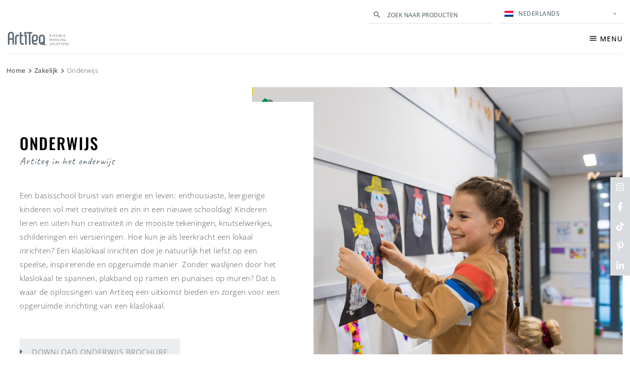

--- FILE ---
content_type: text/html; charset=UTF-8
request_url: https://www.artiteq.com/zakelijk/onderwijs/
body_size: 40474
content:

<!doctype html>
<html lang="nl-NL">
<head> <script type="text/javascript">
/* <![CDATA[ */
var gform;gform||(document.addEventListener("gform_main_scripts_loaded",function(){gform.scriptsLoaded=!0}),document.addEventListener("gform/theme/scripts_loaded",function(){gform.themeScriptsLoaded=!0}),window.addEventListener("DOMContentLoaded",function(){gform.domLoaded=!0}),gform={domLoaded:!1,scriptsLoaded:!1,themeScriptsLoaded:!1,isFormEditor:()=>"function"==typeof InitializeEditor,callIfLoaded:function(o){return!(!gform.domLoaded||!gform.scriptsLoaded||!gform.themeScriptsLoaded&&!gform.isFormEditor()||(gform.isFormEditor()&&console.warn("The use of gform.initializeOnLoaded() is deprecated in the form editor context and will be removed in Gravity Forms 3.1."),o(),0))},initializeOnLoaded:function(o){gform.callIfLoaded(o)||(document.addEventListener("gform_main_scripts_loaded",()=>{gform.scriptsLoaded=!0,gform.callIfLoaded(o)}),document.addEventListener("gform/theme/scripts_loaded",()=>{gform.themeScriptsLoaded=!0,gform.callIfLoaded(o)}),window.addEventListener("DOMContentLoaded",()=>{gform.domLoaded=!0,gform.callIfLoaded(o)}))},hooks:{action:{},filter:{}},addAction:function(o,r,e,t){gform.addHook("action",o,r,e,t)},addFilter:function(o,r,e,t){gform.addHook("filter",o,r,e,t)},doAction:function(o){gform.doHook("action",o,arguments)},applyFilters:function(o){return gform.doHook("filter",o,arguments)},removeAction:function(o,r){gform.removeHook("action",o,r)},removeFilter:function(o,r,e){gform.removeHook("filter",o,r,e)},addHook:function(o,r,e,t,n){null==gform.hooks[o][r]&&(gform.hooks[o][r]=[]);var d=gform.hooks[o][r];null==n&&(n=r+"_"+d.length),gform.hooks[o][r].push({tag:n,callable:e,priority:t=null==t?10:t})},doHook:function(r,o,e){var t;if(e=Array.prototype.slice.call(e,1),null!=gform.hooks[r][o]&&((o=gform.hooks[r][o]).sort(function(o,r){return o.priority-r.priority}),o.forEach(function(o){"function"!=typeof(t=o.callable)&&(t=window[t]),"action"==r?t.apply(null,e):e[0]=t.apply(null,e)})),"filter"==r)return e[0]},removeHook:function(o,r,t,n){var e;null!=gform.hooks[o][r]&&(e=(e=gform.hooks[o][r]).filter(function(o,r,e){return!!(null!=n&&n!=o.tag||null!=t&&t!=o.priority)}),gform.hooks[o][r]=e)}});
/* ]]> */
</script>
<meta charset="utf-8"><script>if(navigator.userAgent.match(/MSIE|Internet Explorer/i)||navigator.userAgent.match(/Trident\/7\..*?rv:11/i)){var href=document.location.href;if(!href.match(/[?&]nowprocket/)){if(href.indexOf("?")==-1){if(href.indexOf("#")==-1){document.location.href=href+"?nowprocket=1"}else{document.location.href=href.replace("#","?nowprocket=1#")}}else{if(href.indexOf("#")==-1){document.location.href=href+"&nowprocket=1"}else{document.location.href=href.replace("#","&nowprocket=1#")}}}}</script><script>(()=>{class RocketLazyLoadScripts{constructor(){this.v="1.2.6",this.triggerEvents=["keydown","mousedown","mousemove","touchmove","touchstart","touchend","wheel"],this.userEventHandler=this.t.bind(this),this.touchStartHandler=this.i.bind(this),this.touchMoveHandler=this.o.bind(this),this.touchEndHandler=this.h.bind(this),this.clickHandler=this.u.bind(this),this.interceptedClicks=[],this.interceptedClickListeners=[],this.l(this),window.addEventListener("pageshow",(t=>{this.persisted=t.persisted,this.everythingLoaded&&this.m()})),this.CSPIssue=sessionStorage.getItem("rocketCSPIssue"),document.addEventListener("securitypolicyviolation",(t=>{this.CSPIssue||"script-src-elem"!==t.violatedDirective||"data"!==t.blockedURI||(this.CSPIssue=!0,sessionStorage.setItem("rocketCSPIssue",!0))})),document.addEventListener("DOMContentLoaded",(()=>{this.k()})),this.delayedScripts={normal:[],async:[],defer:[]},this.trash=[],this.allJQueries=[]}p(t){document.hidden?t.t():(this.triggerEvents.forEach((e=>window.addEventListener(e,t.userEventHandler,{passive:!0}))),window.addEventListener("touchstart",t.touchStartHandler,{passive:!0}),window.addEventListener("mousedown",t.touchStartHandler),document.addEventListener("visibilitychange",t.userEventHandler))}_(){this.triggerEvents.forEach((t=>window.removeEventListener(t,this.userEventHandler,{passive:!0}))),document.removeEventListener("visibilitychange",this.userEventHandler)}i(t){"HTML"!==t.target.tagName&&(window.addEventListener("touchend",this.touchEndHandler),window.addEventListener("mouseup",this.touchEndHandler),window.addEventListener("touchmove",this.touchMoveHandler,{passive:!0}),window.addEventListener("mousemove",this.touchMoveHandler),t.target.addEventListener("click",this.clickHandler),this.L(t.target,!0),this.S(t.target,"onclick","rocket-onclick"),this.C())}o(t){window.removeEventListener("touchend",this.touchEndHandler),window.removeEventListener("mouseup",this.touchEndHandler),window.removeEventListener("touchmove",this.touchMoveHandler,{passive:!0}),window.removeEventListener("mousemove",this.touchMoveHandler),t.target.removeEventListener("click",this.clickHandler),this.L(t.target,!1),this.S(t.target,"rocket-onclick","onclick"),this.M()}h(){window.removeEventListener("touchend",this.touchEndHandler),window.removeEventListener("mouseup",this.touchEndHandler),window.removeEventListener("touchmove",this.touchMoveHandler,{passive:!0}),window.removeEventListener("mousemove",this.touchMoveHandler)}u(t){t.target.removeEventListener("click",this.clickHandler),this.L(t.target,!1),this.S(t.target,"rocket-onclick","onclick"),this.interceptedClicks.push(t),t.preventDefault(),t.stopPropagation(),t.stopImmediatePropagation(),this.M()}O(){window.removeEventListener("touchstart",this.touchStartHandler,{passive:!0}),window.removeEventListener("mousedown",this.touchStartHandler),this.interceptedClicks.forEach((t=>{t.target.dispatchEvent(new MouseEvent("click",{view:t.view,bubbles:!0,cancelable:!0}))}))}l(t){EventTarget.prototype.addEventListenerWPRocketBase=EventTarget.prototype.addEventListener,EventTarget.prototype.addEventListener=function(e,i,o){"click"!==e||t.windowLoaded||i===t.clickHandler||t.interceptedClickListeners.push({target:this,func:i,options:o}),(this||window).addEventListenerWPRocketBase(e,i,o)}}L(t,e){this.interceptedClickListeners.forEach((i=>{i.target===t&&(e?t.removeEventListener("click",i.func,i.options):t.addEventListener("click",i.func,i.options))})),t.parentNode!==document.documentElement&&this.L(t.parentNode,e)}D(){return new Promise((t=>{this.P?this.M=t:t()}))}C(){this.P=!0}M(){this.P=!1}S(t,e,i){t.hasAttribute&&t.hasAttribute(e)&&(event.target.setAttribute(i,event.target.getAttribute(e)),event.target.removeAttribute(e))}t(){this._(this),"loading"===document.readyState?document.addEventListener("DOMContentLoaded",this.R.bind(this)):this.R()}k(){let t=[];document.querySelectorAll("script[type=rocketlazyloadscript][data-rocket-src]").forEach((e=>{let i=e.getAttribute("data-rocket-src");if(i&&!i.startsWith("data:")){0===i.indexOf("//")&&(i=location.protocol+i);try{const o=new URL(i).origin;o!==location.origin&&t.push({src:o,crossOrigin:e.crossOrigin||"module"===e.getAttribute("data-rocket-type")})}catch(t){}}})),t=[...new Map(t.map((t=>[JSON.stringify(t),t]))).values()],this.T(t,"preconnect")}async R(){this.lastBreath=Date.now(),this.j(this),this.F(this),this.I(),this.W(),this.q(),await this.A(this.delayedScripts.normal),await this.A(this.delayedScripts.defer),await this.A(this.delayedScripts.async);try{await this.U(),await this.H(this),await this.J()}catch(t){console.error(t)}window.dispatchEvent(new Event("rocket-allScriptsLoaded")),this.everythingLoaded=!0,this.D().then((()=>{this.O()})),this.N()}W(){document.querySelectorAll("script[type=rocketlazyloadscript]").forEach((t=>{t.hasAttribute("data-rocket-src")?t.hasAttribute("async")&&!1!==t.async?this.delayedScripts.async.push(t):t.hasAttribute("defer")&&!1!==t.defer||"module"===t.getAttribute("data-rocket-type")?this.delayedScripts.defer.push(t):this.delayedScripts.normal.push(t):this.delayedScripts.normal.push(t)}))}async B(t){if(await this.G(),!0!==t.noModule||!("noModule"in HTMLScriptElement.prototype))return new Promise((e=>{let i;function o(){(i||t).setAttribute("data-rocket-status","executed"),e()}try{if(navigator.userAgent.indexOf("Firefox/")>0||""===navigator.vendor||this.CSPIssue)i=document.createElement("script"),[...t.attributes].forEach((t=>{let e=t.nodeName;"type"!==e&&("data-rocket-type"===e&&(e="type"),"data-rocket-src"===e&&(e="src"),i.setAttribute(e,t.nodeValue))})),t.text&&(i.text=t.text),i.hasAttribute("src")?(i.addEventListener("load",o),i.addEventListener("error",(function(){i.setAttribute("data-rocket-status","failed-network"),e()})),setTimeout((()=>{i.isConnected||e()}),1)):(i.text=t.text,o()),t.parentNode.replaceChild(i,t);else{const i=t.getAttribute("data-rocket-type"),s=t.getAttribute("data-rocket-src");i?(t.type=i,t.removeAttribute("data-rocket-type")):t.removeAttribute("type"),t.addEventListener("load",o),t.addEventListener("error",(i=>{this.CSPIssue&&i.target.src.startsWith("data:")?(console.log("WPRocket: data-uri blocked by CSP -> fallback"),t.removeAttribute("src"),this.B(t).then(e)):(t.setAttribute("data-rocket-status","failed-network"),e())})),s?(t.removeAttribute("data-rocket-src"),t.src=s):t.src="data:text/javascript;base64,"+window.btoa(unescape(encodeURIComponent(t.text)))}}catch(i){t.setAttribute("data-rocket-status","failed-transform"),e()}}));t.setAttribute("data-rocket-status","skipped")}async A(t){const e=t.shift();return e&&e.isConnected?(await this.B(e),this.A(t)):Promise.resolve()}q(){this.T([...this.delayedScripts.normal,...this.delayedScripts.defer,...this.delayedScripts.async],"preload")}T(t,e){var i=document.createDocumentFragment();t.forEach((t=>{const o=t.getAttribute&&t.getAttribute("data-rocket-src")||t.src;if(o&&!o.startsWith("data:")){const s=document.createElement("link");s.href=o,s.rel=e,"preconnect"!==e&&(s.as="script"),t.getAttribute&&"module"===t.getAttribute("data-rocket-type")&&(s.crossOrigin=!0),t.crossOrigin&&(s.crossOrigin=t.crossOrigin),t.integrity&&(s.integrity=t.integrity),i.appendChild(s),this.trash.push(s)}})),document.head.appendChild(i)}j(t){let e={};function i(i,o){return e[o].eventsToRewrite.indexOf(i)>=0&&!t.everythingLoaded?"rocket-"+i:i}function o(t,o){!function(t){e[t]||(e[t]={originalFunctions:{add:t.addEventListener,remove:t.removeEventListener},eventsToRewrite:[]},t.addEventListener=function(){arguments[0]=i(arguments[0],t),e[t].originalFunctions.add.apply(t,arguments)},t.removeEventListener=function(){arguments[0]=i(arguments[0],t),e[t].originalFunctions.remove.apply(t,arguments)})}(t),e[t].eventsToRewrite.push(o)}function s(e,i){let o=e[i];e[i]=null,Object.defineProperty(e,i,{get:()=>o||function(){},set(s){t.everythingLoaded?o=s:e["rocket"+i]=o=s}})}o(document,"DOMContentLoaded"),o(window,"DOMContentLoaded"),o(window,"load"),o(window,"pageshow"),o(document,"readystatechange"),s(document,"onreadystatechange"),s(window,"onload"),s(window,"onpageshow");try{Object.defineProperty(document,"readyState",{get:()=>t.rocketReadyState,set(e){t.rocketReadyState=e},configurable:!0}),document.readyState="loading"}catch(t){console.log("WPRocket DJE readyState conflict, bypassing")}}F(t){let e;function i(e){return t.everythingLoaded?e:e.split(" ").map((t=>"load"===t||0===t.indexOf("load.")?"rocket-jquery-load":t)).join(" ")}function o(o){function s(t){const e=o.fn[t];o.fn[t]=o.fn.init.prototype[t]=function(){return this[0]===window&&("string"==typeof arguments[0]||arguments[0]instanceof String?arguments[0]=i(arguments[0]):"object"==typeof arguments[0]&&Object.keys(arguments[0]).forEach((t=>{const e=arguments[0][t];delete arguments[0][t],arguments[0][i(t)]=e}))),e.apply(this,arguments),this}}o&&o.fn&&!t.allJQueries.includes(o)&&(o.fn.ready=o.fn.init.prototype.ready=function(e){return t.domReadyFired?e.bind(document)(o):document.addEventListener("rocket-DOMContentLoaded",(()=>e.bind(document)(o))),o([])},s("on"),s("one"),t.allJQueries.push(o)),e=o}o(window.jQuery),Object.defineProperty(window,"jQuery",{get:()=>e,set(t){o(t)}})}async H(t){const e=document.querySelector("script[data-webpack]");e&&(await async function(){return new Promise((t=>{e.addEventListener("load",t),e.addEventListener("error",t)}))}(),await t.K(),await t.H(t))}async U(){this.domReadyFired=!0;try{document.readyState="interactive"}catch(t){}await this.G(),document.dispatchEvent(new Event("rocket-readystatechange")),await this.G(),document.rocketonreadystatechange&&document.rocketonreadystatechange(),await this.G(),document.dispatchEvent(new Event("rocket-DOMContentLoaded")),await this.G(),window.dispatchEvent(new Event("rocket-DOMContentLoaded"))}async J(){try{document.readyState="complete"}catch(t){}await this.G(),document.dispatchEvent(new Event("rocket-readystatechange")),await this.G(),document.rocketonreadystatechange&&document.rocketonreadystatechange(),await this.G(),window.dispatchEvent(new Event("rocket-load")),await this.G(),window.rocketonload&&window.rocketonload(),await this.G(),this.allJQueries.forEach((t=>t(window).trigger("rocket-jquery-load"))),await this.G();const t=new Event("rocket-pageshow");t.persisted=this.persisted,window.dispatchEvent(t),await this.G(),window.rocketonpageshow&&window.rocketonpageshow({persisted:this.persisted}),this.windowLoaded=!0}m(){document.onreadystatechange&&document.onreadystatechange(),window.onload&&window.onload(),window.onpageshow&&window.onpageshow({persisted:this.persisted})}I(){const t=new Map;document.write=document.writeln=function(e){const i=document.currentScript;i||console.error("WPRocket unable to document.write this: "+e);const o=document.createRange(),s=i.parentElement;let n=t.get(i);void 0===n&&(n=i.nextSibling,t.set(i,n));const c=document.createDocumentFragment();o.setStart(c,0),c.appendChild(o.createContextualFragment(e)),s.insertBefore(c,n)}}async G(){Date.now()-this.lastBreath>45&&(await this.K(),this.lastBreath=Date.now())}async K(){return document.hidden?new Promise((t=>setTimeout(t))):new Promise((t=>requestAnimationFrame(t)))}N(){this.trash.forEach((t=>t.remove()))}static run(){const t=new RocketLazyLoadScripts;t.p(t)}}RocketLazyLoadScripts.run()})();</script>
  
  <meta http-equiv="x-ua-compatible" content="ie=edge">
  <meta name="viewport" content="width=device-width, initial-scale=1">
  <meta name='robots' content='index, follow, max-image-preview:large, max-snippet:-1, max-video-preview:-1' />
	<style>img:is([sizes="auto" i], [sizes^="auto," i]) { contain-intrinsic-size: 3000px 1500px }</style>
	<link rel="alternate" hreflang="nl" href="https://www.artiteq.com/zakelijk/onderwijs/" />
<link rel="alternate" hreflang="en" href="https://www.artiteq.com/en/professional/education/" />
<link rel="alternate" hreflang="fr" href="https://www.artiteq.com/fr/professionnels/enseignement/" />
<link rel="alternate" hreflang="de" href="https://www.artiteq.com/de/fachkunden/bildungswesen/" />
<link rel="alternate" hreflang="it" href="https://www.artiteq.com/it/professionisti/istruzione/" />
<link rel="alternate" hreflang="es" href="https://www.artiteq.com/es/profesionales/educacion/" />
<link rel="alternate" hreflang="x-default" href="https://www.artiteq.com/en/professional/education/" />

<!-- Google Tag Manager for WordPress by gtm4wp.com -->
<script data-cfasync="false" data-pagespeed-no-defer data-cookieconsent="ignore">
	var gtm4wp_datalayer_name = "dataLayer";
	var dataLayer = dataLayer || [];
</script>
<!-- End Google Tag Manager for WordPress by gtm4wp.com -->
	<!-- This site is optimized with the Yoast SEO plugin v24.3 - https://yoast.com/wordpress/plugins/seo/ -->
	<title>Klaslokaal Inrichten: Aankleding muur (basis)school - Artiteq</title><link rel="preload" data-rocket-preload as="image" href="https://www.artiteq.com/wp-content/uploads/2022/08/Artiteq_onderwijs_1860x1310_hoofdbeeld_01-1860x1310.png" imagesrcset="https://www.artiteq.com/wp-content/uploads/2022/08/Artiteq_onderwijs_1860x1310_hoofdbeeld_01.png 1860w, https://www.artiteq.com/wp-content/uploads/2022/08/Artiteq_onderwijs_1860x1310_hoofdbeeld_01-300x211.png 300w, https://www.artiteq.com/wp-content/uploads/2022/08/Artiteq_onderwijs_1860x1310_hoofdbeeld_01-1024x721.png 1024w, https://www.artiteq.com/wp-content/uploads/2022/08/Artiteq_onderwijs_1860x1310_hoofdbeeld_01-768x541.png 768w, https://www.artiteq.com/wp-content/uploads/2022/08/Artiteq_onderwijs_1860x1310_hoofdbeeld_01-1536x1082.png 1536w, https://www.artiteq.com/wp-content/uploads/2022/08/Artiteq_onderwijs_1860x1310_hoofdbeeld_01-639x450.png 639w, https://www.artiteq.com/wp-content/uploads/2022/08/Artiteq_onderwijs_1860x1310_hoofdbeeld_01-568x400.png 568w, https://www.artiteq.com/wp-content/uploads/2022/08/Artiteq_onderwijs_1860x1310_hoofdbeeld_01-1000x704.png 1000w, https://www.artiteq.com/wp-content/uploads/2022/08/Artiteq_onderwijs_1860x1310_hoofdbeeld_01-852x600.png 852w, https://www.artiteq.com/wp-content/uploads/2022/08/Artiteq_onderwijs_1860x1310_hoofdbeeld_01-284x200.png 284w, https://www.artiteq.com/wp-content/uploads/2022/08/Artiteq_onderwijs_1860x1310_hoofdbeeld_01-1022x720.png 1022w, https://www.artiteq.com/wp-content/uploads/2022/08/Artiteq_onderwijs_1860x1310_hoofdbeeld_01-1633x1150.png 1633w, https://www.artiteq.com/wp-content/uploads/2022/08/Artiteq_onderwijs_1860x1310_hoofdbeeld_01-816x575.png 816w, https://www.artiteq.com/wp-content/uploads/2022/08/Artiteq_onderwijs_1860x1310_hoofdbeeld_01-409x288.png 409w" imagesizes="(max-width: 1860px) 100vw, 1860px" fetchpriority="high">
	<meta name="description" content="Klaslokaal Inrichten? ➜ Kies voor Ophangsystemen van Artiteq voor aankleding van de muren van uw basisschool! ✓Ophangsysteem tekeningen &amp; whiteboard" />
	<link rel="canonical" href="https://www.artiteq.com/zakelijk/onderwijs/" />
	<meta property="og:locale" content="nl_NL" />
	<meta property="og:type" content="article" />
	<meta property="og:title" content="Klaslokaal Inrichten: Aankleding muur (basis)school - Artiteq" />
	<meta property="og:description" content="Klaslokaal Inrichten? ➜ Kies voor Ophangsystemen van Artiteq voor aankleding van de muren van uw basisschool! ✓Ophangsysteem tekeningen &amp; whiteboard" />
	<meta property="og:url" content="https://www.artiteq.com/zakelijk/onderwijs/" />
	<meta property="og:site_name" content="Artiteq" />
	<meta property="article:modified_time" content="2025-06-04T07:20:47+00:00" />
	<meta property="og:image" content="https://www.artiteq.com/wp-content/uploads/2018/09/artiteq-social-share-image.png" />
	<meta property="og:image:width" content="1200" />
	<meta property="og:image:height" content="630" />
	<meta property="og:image:type" content="image/png" />
	<meta name="twitter:card" content="summary_large_image" />
	<script type="application/ld+json" class="yoast-schema-graph">{"@context":"https://schema.org","@graph":[{"@type":"WebPage","@id":"https://www.artiteq.com/zakelijk/onderwijs/","url":"https://www.artiteq.com/zakelijk/onderwijs/","name":"Klaslokaal Inrichten: Aankleding muur (basis)school - Artiteq","isPartOf":{"@id":"https://www.artiteq.com/#website"},"datePublished":"2018-07-18T09:23:46+00:00","dateModified":"2025-06-04T07:20:47+00:00","description":"Klaslokaal Inrichten? ➜ Kies voor Ophangsystemen van Artiteq voor aankleding van de muren van uw basisschool! ✓Ophangsysteem tekeningen & whiteboard","breadcrumb":{"@id":"https://www.artiteq.com/zakelijk/onderwijs/#breadcrumb"},"inLanguage":"nl-NL","potentialAction":[{"@type":"ReadAction","target":["https://www.artiteq.com/zakelijk/onderwijs/"]}]},{"@type":"BreadcrumbList","@id":"https://www.artiteq.com/zakelijk/onderwijs/#breadcrumb","itemListElement":[{"@type":"ListItem","position":1,"name":"Home","item":"https://www.artiteq.com/"},{"@type":"ListItem","position":2,"name":"Zakelijk","item":"https://www.artiteq.com/zakelijk/"},{"@type":"ListItem","position":3,"name":"Onderwijs"}]},{"@type":"WebSite","@id":"https://www.artiteq.com/#website","url":"https://www.artiteq.com/","name":"Artiteq","description":"","publisher":{"@id":"https://www.artiteq.com/#organization"},"potentialAction":[{"@type":"SearchAction","target":{"@type":"EntryPoint","urlTemplate":"https://www.artiteq.com/?s={search_term_string}"},"query-input":{"@type":"PropertyValueSpecification","valueRequired":true,"valueName":"search_term_string"}}],"inLanguage":"nl-NL"},{"@type":"Organization","@id":"https://www.artiteq.com/#organization","name":"Artiteq","url":"https://www.artiteq.com/","logo":{"@type":"ImageObject","inLanguage":"nl-NL","@id":"https://www.artiteq.com/#/schema/logo/image/","url":"https://www.artiteq.com/wp-content/uploads/2018/09/artiteq-logo.png","contentUrl":"https://www.artiteq.com/wp-content/uploads/2018/09/artiteq-logo.png","width":356,"height":130,"caption":"Artiteq"},"image":{"@id":"https://www.artiteq.com/#/schema/logo/image/"}}]}</script>
	<!-- / Yoast SEO plugin. -->


<link rel='dns-prefetch' href='//fonts.googleapis.com' />
<link rel='dns-prefetch' href='//connect.facebook.net' />
<link rel='dns-prefetch' href='//cdn.livechatinc.com' />
<link rel='dns-prefetch' href='//sjs.bizographics.com' />
<link rel='dns-prefetch' href='//www.google-analytics.com' />
<link rel='dns-prefetch' href='//static.hotjar.com' />
<link rel='dns-prefetch' href='//www.googletagmanager.com' />
<link rel='dns-prefetch' href='//maps.google.com' />
<link rel='dns-prefetch' href='//script.hotjar.com' />
<link rel='dns-prefetch' href='//maps.googleapis.com' />
<link rel='dns-prefetch' href='//secure.livechatinc.com' />
<link rel='dns-prefetch' href='//accounts.livechatinc.com' />
<link rel='dns-prefetch' href='//px.ads.linkedin.com' />

<link rel='stylesheet' id='sbi_styles-css' href='https://www.artiteq.com/wp-content/plugins/instagram-feed/css/sbi-styles.min.css?ver=6.9.1' type='text/css' media='all' />
<style id='wp-emoji-styles-inline-css' type='text/css'>

	img.wp-smiley, img.emoji {
		display: inline !important;
		border: none !important;
		box-shadow: none !important;
		height: 1em !important;
		width: 1em !important;
		margin: 0 0.07em !important;
		vertical-align: -0.1em !important;
		background: none !important;
		padding: 0 !important;
	}
</style>
<style id='global-styles-inline-css' type='text/css'>
:root{--wp--preset--aspect-ratio--square: 1;--wp--preset--aspect-ratio--4-3: 4/3;--wp--preset--aspect-ratio--3-4: 3/4;--wp--preset--aspect-ratio--3-2: 3/2;--wp--preset--aspect-ratio--2-3: 2/3;--wp--preset--aspect-ratio--16-9: 16/9;--wp--preset--aspect-ratio--9-16: 9/16;--wp--preset--color--black: #000000;--wp--preset--color--cyan-bluish-gray: #abb8c3;--wp--preset--color--white: #ffffff;--wp--preset--color--pale-pink: #f78da7;--wp--preset--color--vivid-red: #cf2e2e;--wp--preset--color--luminous-vivid-orange: #ff6900;--wp--preset--color--luminous-vivid-amber: #fcb900;--wp--preset--color--light-green-cyan: #7bdcb5;--wp--preset--color--vivid-green-cyan: #00d084;--wp--preset--color--pale-cyan-blue: #8ed1fc;--wp--preset--color--vivid-cyan-blue: #0693e3;--wp--preset--color--vivid-purple: #9b51e0;--wp--preset--gradient--vivid-cyan-blue-to-vivid-purple: linear-gradient(135deg,rgba(6,147,227,1) 0%,rgb(155,81,224) 100%);--wp--preset--gradient--light-green-cyan-to-vivid-green-cyan: linear-gradient(135deg,rgb(122,220,180) 0%,rgb(0,208,130) 100%);--wp--preset--gradient--luminous-vivid-amber-to-luminous-vivid-orange: linear-gradient(135deg,rgba(252,185,0,1) 0%,rgba(255,105,0,1) 100%);--wp--preset--gradient--luminous-vivid-orange-to-vivid-red: linear-gradient(135deg,rgba(255,105,0,1) 0%,rgb(207,46,46) 100%);--wp--preset--gradient--very-light-gray-to-cyan-bluish-gray: linear-gradient(135deg,rgb(238,238,238) 0%,rgb(169,184,195) 100%);--wp--preset--gradient--cool-to-warm-spectrum: linear-gradient(135deg,rgb(74,234,220) 0%,rgb(151,120,209) 20%,rgb(207,42,186) 40%,rgb(238,44,130) 60%,rgb(251,105,98) 80%,rgb(254,248,76) 100%);--wp--preset--gradient--blush-light-purple: linear-gradient(135deg,rgb(255,206,236) 0%,rgb(152,150,240) 100%);--wp--preset--gradient--blush-bordeaux: linear-gradient(135deg,rgb(254,205,165) 0%,rgb(254,45,45) 50%,rgb(107,0,62) 100%);--wp--preset--gradient--luminous-dusk: linear-gradient(135deg,rgb(255,203,112) 0%,rgb(199,81,192) 50%,rgb(65,88,208) 100%);--wp--preset--gradient--pale-ocean: linear-gradient(135deg,rgb(255,245,203) 0%,rgb(182,227,212) 50%,rgb(51,167,181) 100%);--wp--preset--gradient--electric-grass: linear-gradient(135deg,rgb(202,248,128) 0%,rgb(113,206,126) 100%);--wp--preset--gradient--midnight: linear-gradient(135deg,rgb(2,3,129) 0%,rgb(40,116,252) 100%);--wp--preset--font-size--small: 13px;--wp--preset--font-size--medium: 20px;--wp--preset--font-size--large: 36px;--wp--preset--font-size--x-large: 42px;--wp--preset--spacing--20: 0.44rem;--wp--preset--spacing--30: 0.67rem;--wp--preset--spacing--40: 1rem;--wp--preset--spacing--50: 1.5rem;--wp--preset--spacing--60: 2.25rem;--wp--preset--spacing--70: 3.38rem;--wp--preset--spacing--80: 5.06rem;--wp--preset--shadow--natural: 6px 6px 9px rgba(0, 0, 0, 0.2);--wp--preset--shadow--deep: 12px 12px 50px rgba(0, 0, 0, 0.4);--wp--preset--shadow--sharp: 6px 6px 0px rgba(0, 0, 0, 0.2);--wp--preset--shadow--outlined: 6px 6px 0px -3px rgba(255, 255, 255, 1), 6px 6px rgba(0, 0, 0, 1);--wp--preset--shadow--crisp: 6px 6px 0px rgba(0, 0, 0, 1);}:where(.is-layout-flex){gap: 0.5em;}:where(.is-layout-grid){gap: 0.5em;}body .is-layout-flex{display: flex;}.is-layout-flex{flex-wrap: wrap;align-items: center;}.is-layout-flex > :is(*, div){margin: 0;}body .is-layout-grid{display: grid;}.is-layout-grid > :is(*, div){margin: 0;}:where(.wp-block-columns.is-layout-flex){gap: 2em;}:where(.wp-block-columns.is-layout-grid){gap: 2em;}:where(.wp-block-post-template.is-layout-flex){gap: 1.25em;}:where(.wp-block-post-template.is-layout-grid){gap: 1.25em;}.has-black-color{color: var(--wp--preset--color--black) !important;}.has-cyan-bluish-gray-color{color: var(--wp--preset--color--cyan-bluish-gray) !important;}.has-white-color{color: var(--wp--preset--color--white) !important;}.has-pale-pink-color{color: var(--wp--preset--color--pale-pink) !important;}.has-vivid-red-color{color: var(--wp--preset--color--vivid-red) !important;}.has-luminous-vivid-orange-color{color: var(--wp--preset--color--luminous-vivid-orange) !important;}.has-luminous-vivid-amber-color{color: var(--wp--preset--color--luminous-vivid-amber) !important;}.has-light-green-cyan-color{color: var(--wp--preset--color--light-green-cyan) !important;}.has-vivid-green-cyan-color{color: var(--wp--preset--color--vivid-green-cyan) !important;}.has-pale-cyan-blue-color{color: var(--wp--preset--color--pale-cyan-blue) !important;}.has-vivid-cyan-blue-color{color: var(--wp--preset--color--vivid-cyan-blue) !important;}.has-vivid-purple-color{color: var(--wp--preset--color--vivid-purple) !important;}.has-black-background-color{background-color: var(--wp--preset--color--black) !important;}.has-cyan-bluish-gray-background-color{background-color: var(--wp--preset--color--cyan-bluish-gray) !important;}.has-white-background-color{background-color: var(--wp--preset--color--white) !important;}.has-pale-pink-background-color{background-color: var(--wp--preset--color--pale-pink) !important;}.has-vivid-red-background-color{background-color: var(--wp--preset--color--vivid-red) !important;}.has-luminous-vivid-orange-background-color{background-color: var(--wp--preset--color--luminous-vivid-orange) !important;}.has-luminous-vivid-amber-background-color{background-color: var(--wp--preset--color--luminous-vivid-amber) !important;}.has-light-green-cyan-background-color{background-color: var(--wp--preset--color--light-green-cyan) !important;}.has-vivid-green-cyan-background-color{background-color: var(--wp--preset--color--vivid-green-cyan) !important;}.has-pale-cyan-blue-background-color{background-color: var(--wp--preset--color--pale-cyan-blue) !important;}.has-vivid-cyan-blue-background-color{background-color: var(--wp--preset--color--vivid-cyan-blue) !important;}.has-vivid-purple-background-color{background-color: var(--wp--preset--color--vivid-purple) !important;}.has-black-border-color{border-color: var(--wp--preset--color--black) !important;}.has-cyan-bluish-gray-border-color{border-color: var(--wp--preset--color--cyan-bluish-gray) !important;}.has-white-border-color{border-color: var(--wp--preset--color--white) !important;}.has-pale-pink-border-color{border-color: var(--wp--preset--color--pale-pink) !important;}.has-vivid-red-border-color{border-color: var(--wp--preset--color--vivid-red) !important;}.has-luminous-vivid-orange-border-color{border-color: var(--wp--preset--color--luminous-vivid-orange) !important;}.has-luminous-vivid-amber-border-color{border-color: var(--wp--preset--color--luminous-vivid-amber) !important;}.has-light-green-cyan-border-color{border-color: var(--wp--preset--color--light-green-cyan) !important;}.has-vivid-green-cyan-border-color{border-color: var(--wp--preset--color--vivid-green-cyan) !important;}.has-pale-cyan-blue-border-color{border-color: var(--wp--preset--color--pale-cyan-blue) !important;}.has-vivid-cyan-blue-border-color{border-color: var(--wp--preset--color--vivid-cyan-blue) !important;}.has-vivid-purple-border-color{border-color: var(--wp--preset--color--vivid-purple) !important;}.has-vivid-cyan-blue-to-vivid-purple-gradient-background{background: var(--wp--preset--gradient--vivid-cyan-blue-to-vivid-purple) !important;}.has-light-green-cyan-to-vivid-green-cyan-gradient-background{background: var(--wp--preset--gradient--light-green-cyan-to-vivid-green-cyan) !important;}.has-luminous-vivid-amber-to-luminous-vivid-orange-gradient-background{background: var(--wp--preset--gradient--luminous-vivid-amber-to-luminous-vivid-orange) !important;}.has-luminous-vivid-orange-to-vivid-red-gradient-background{background: var(--wp--preset--gradient--luminous-vivid-orange-to-vivid-red) !important;}.has-very-light-gray-to-cyan-bluish-gray-gradient-background{background: var(--wp--preset--gradient--very-light-gray-to-cyan-bluish-gray) !important;}.has-cool-to-warm-spectrum-gradient-background{background: var(--wp--preset--gradient--cool-to-warm-spectrum) !important;}.has-blush-light-purple-gradient-background{background: var(--wp--preset--gradient--blush-light-purple) !important;}.has-blush-bordeaux-gradient-background{background: var(--wp--preset--gradient--blush-bordeaux) !important;}.has-luminous-dusk-gradient-background{background: var(--wp--preset--gradient--luminous-dusk) !important;}.has-pale-ocean-gradient-background{background: var(--wp--preset--gradient--pale-ocean) !important;}.has-electric-grass-gradient-background{background: var(--wp--preset--gradient--electric-grass) !important;}.has-midnight-gradient-background{background: var(--wp--preset--gradient--midnight) !important;}.has-small-font-size{font-size: var(--wp--preset--font-size--small) !important;}.has-medium-font-size{font-size: var(--wp--preset--font-size--medium) !important;}.has-large-font-size{font-size: var(--wp--preset--font-size--large) !important;}.has-x-large-font-size{font-size: var(--wp--preset--font-size--x-large) !important;}
:where(.wp-block-post-template.is-layout-flex){gap: 1.25em;}:where(.wp-block-post-template.is-layout-grid){gap: 1.25em;}
:where(.wp-block-columns.is-layout-flex){gap: 2em;}:where(.wp-block-columns.is-layout-grid){gap: 2em;}
:root :where(.wp-block-pullquote){font-size: 1.5em;line-height: 1.6;}
</style>
<link rel='stylesheet' id='wpml-legacy-dropdown-0-css' href='https://www.artiteq.com/wp-content/plugins/sitepress-multilingual-cms/templates/language-switchers/legacy-dropdown/style.min.css?ver=1' type='text/css' media='all' />
<link rel='stylesheet' id='wpsl-widget-css' href='https://www.artiteq.com/wp-content/plugins/wp-store-locator-widget/css/styles.min.css?ver=1.2.2' type='text/css' media='all' />
<link rel='stylesheet' id='relevanssi-live-search-css' href='https://www.artiteq.com/wp-content/plugins/relevanssi-live-ajax-search/assets/styles/style.css?ver=2.5' type='text/css' media='all' />
<link rel='stylesheet' id='sage/css-css' href='https://www.artiteq.com/wp-content/themes/artiteq/dist/styles/main-ca2269efb0.css?ver=1.4.0' type='text/css' media='all' />
<link rel='stylesheet' id='ff-styles-css' href='https://www.artiteq.com/wp-content/plugins/tallest-ip-country-check/css/styles.css?ver=1.0.1' type='text/css' media='all' />
<style id='rocket-lazyload-inline-css' type='text/css'>
.rll-youtube-player{position:relative;padding-bottom:56.23%;height:0;overflow:hidden;max-width:100%;}.rll-youtube-player:focus-within{outline: 2px solid currentColor;outline-offset: 5px;}.rll-youtube-player iframe{position:absolute;top:0;left:0;width:100%;height:100%;z-index:100;background:0 0}.rll-youtube-player img{bottom:0;display:block;left:0;margin:auto;max-width:100%;width:100%;position:absolute;right:0;top:0;border:none;height:auto;-webkit-transition:.4s all;-moz-transition:.4s all;transition:.4s all}.rll-youtube-player img:hover{-webkit-filter:brightness(75%)}.rll-youtube-player .play{height:100%;width:100%;left:0;top:0;position:absolute;background:url(https://www.artiteq.com/wp-content/plugins/wp-rocket/assets/img/youtube.png) no-repeat center;background-color: transparent !important;cursor:pointer;border:none;}
</style>
<script type="rocketlazyloadscript" data-rocket-type="text/javascript" data-rocket-src="https://www.artiteq.com/wp-includes/js/jquery/jquery.min.js?ver=3.7.1" id="jquery-core-js"></script>
<script type="rocketlazyloadscript" data-rocket-type="text/javascript" data-rocket-src="https://www.artiteq.com/wp-content/plugins/sitepress-multilingual-cms/templates/language-switchers/legacy-dropdown/script.min.js?ver=1" id="wpml-legacy-dropdown-0-js" data-rocket-defer defer></script>
<link rel="https://api.w.org/" href="https://www.artiteq.com/wp-json/" /><link rel="alternate" title="JSON" type="application/json" href="https://www.artiteq.com/wp-json/wp/v2/pages/46" /><link rel="EditURI" type="application/rsd+xml" title="RSD" href="https://www.artiteq.com/xmlrpc.php?rsd" />

<link rel='shortlink' href='https://www.artiteq.com/?p=46' />
<link rel="alternate" title="oEmbed (JSON)" type="application/json+oembed" href="https://www.artiteq.com/wp-json/oembed/1.0/embed?url=https%3A%2F%2Fwww.artiteq.com%2Fzakelijk%2Fonderwijs%2F" />
<link rel="alternate" title="oEmbed (XML)" type="text/xml+oembed" href="https://www.artiteq.com/wp-json/oembed/1.0/embed?url=https%3A%2F%2Fwww.artiteq.com%2Fzakelijk%2Fonderwijs%2F&#038;format=xml" />
<meta name="generator" content="WPML ver:4.7.5 stt:38,1,4,3,27,2;" />
<script type="rocketlazyloadscript" data-rocket-type="text/javascript">/* <![CDATA[ */ var ajaxurl = "https://www.artiteq.com/wp-admin/admin-ajax.php"; /* ]]> */</script>
<!-- Google Tag Manager for WordPress by gtm4wp.com -->
<!-- GTM Container placement set to automatic -->
<script data-cfasync="false" data-pagespeed-no-defer type="text/javascript" data-cookieconsent="ignore">
	var dataLayer_content = {"pagePostType":"page","pagePostType2":"single-page","pagePostAuthor":"tallest"};
	dataLayer.push( dataLayer_content );
</script>
<script type="rocketlazyloadscript" data-cfasync="false" data-cookieconsent="ignore">
(function(w,d,s,l,i){w[l]=w[l]||[];w[l].push({'gtm.start':
new Date().getTime(),event:'gtm.js'});var f=d.getElementsByTagName(s)[0],
j=d.createElement(s),dl=l!='dataLayer'?'&l='+l:'';j.async=true;j.src=
'//www.googletagmanager.com/gtm.js?id='+i+dl;f.parentNode.insertBefore(j,f);
})(window,document,'script','dataLayer','GTM-MH75BJM');
</script>
<!-- End Google Tag Manager for WordPress by gtm4wp.com -->
<link rel="apple-touch-icon" sizes="180x180" href="/apple-touch-icon.png">
<link rel="icon" type="image/png" sizes="32x32" href="/favicon-32x32.png">
<link rel="icon" type="image/png" sizes="16x16" href="/favicon-16x16.png">
<link rel="manifest" href="/site.webmanifest">
<link rel="mask-icon" href="/safari-pinned-tab.svg" color="#1077b8">
<meta name="msapplication-TileColor" content="#ffffff">
<meta name="theme-color" content="#ffffff">

		<style type="text/css" id="wp-custom-css">
			.wysiwyg p.form-help {
    padding-left: 20px;
}
.relevanssi-live-search-result-status p, .relevanssi-live-search-result a, .relevanssi-live-search-no-min-chars::after {
	font-size: 13px;
}		</style>
		<noscript><style id="rocket-lazyload-nojs-css">.rll-youtube-player, [data-lazy-src]{display:none !important;}</style></noscript><style id="rocket-lazyrender-inline-css">[data-wpr-lazyrender] {content-visibility: auto;}</style><meta name="generator" content="WP Rocket 3.18" data-wpr-features="wpr_delay_js wpr_defer_js wpr_lazyload_images wpr_lazyload_iframes wpr_automatic_lazy_rendering wpr_oci wpr_image_dimensions wpr_desktop wpr_dns_prefetch wpr_preload_links" /></head>
<body class="page-template-default page page-id-46 page-parent page-child parent-pageid-40 onderwijs">
<!--[if IE]>
<div class="alert alert-warning">
    U gebruikt een <strong>verouderde</strong> browser. Voor een optimale bezoekerservaring adviseren wij om <a href="http://browsehappy.com/">uw browser te updaten</a>.</div>
<![endif]-->

<ul class="social-links">
    <li><a href="https://www.instagram.com/artiteqcom/" target="_blank" rel="noopener noreferrer"><svg xmlns="http://www.w3.org/2000/svg" viewBox="0 0 448 512" width="14" height="16"><!--!Font Awesome Free 6.5.1 by @fontawesome - https://fontawesome.com License - https://fontawesome.com/license/free Copyright 2024 Fonticons, Inc.--><path d="M224.1 141c-63.6 0-114.9 51.3-114.9 114.9s51.3 114.9 114.9 114.9S339 319.5 339 255.9 287.7 141 224.1 141zm0 189.6c-41.1 0-74.7-33.5-74.7-74.7s33.5-74.7 74.7-74.7 74.7 33.5 74.7 74.7-33.6 74.7-74.7 74.7zm146.4-194.3c0 14.9-12 26.8-26.8 26.8-14.9 0-26.8-12-26.8-26.8s12-26.8 26.8-26.8 26.8 12 26.8 26.8zm76.1 27.2c-1.7-35.9-9.9-67.7-36.2-93.9-26.2-26.2-58-34.4-93.9-36.2-37-2.1-147.9-2.1-184.9 0-35.8 1.7-67.6 9.9-93.9 36.1s-34.4 58-36.2 93.9c-2.1 37-2.1 147.9 0 184.9 1.7 35.9 9.9 67.7 36.2 93.9s58 34.4 93.9 36.2c37 2.1 147.9 2.1 184.9 0 35.9-1.7 67.7-9.9 93.9-36.2 26.2-26.2 34.4-58 36.2-93.9 2.1-37 2.1-147.8 0-184.8zM398.8 388c-7.8 19.6-22.9 34.7-42.6 42.6-29.5 11.7-99.5 9-132.1 9s-102.7 2.6-132.1-9c-19.6-7.8-34.7-22.9-42.6-42.6-11.7-29.5-9-99.5-9-132.1s-2.6-102.7 9-132.1c7.8-19.6 22.9-34.7 42.6-42.6 29.5-11.7 99.5-9 132.1-9s102.7-2.6 132.1 9c19.6 7.8 34.7 22.9 42.6 42.6 11.7 29.5 9 99.5 9 132.1s2.7 102.7-9 132.1z"/></svg><span class="sr-only">Instagram</span></a></li><li><a href="https://www.facebook.com/artiteqpicturehangingsystem" target="_blank" rel="noopener noreferrer"><svg xmlns="http://www.w3.org/2000/svg" viewBox="0 0 320 512" width="10" height="16"><!--!Font Awesome Free 6.5.1 by @fontawesome - https://fontawesome.com License - https://fontawesome.com/license/free Copyright 2024 Fonticons, Inc.--><path d="M80 299.3V512h116V299.3h86.5l18-97.8H196v-34.6c0-51.7 20.3-71.5 72.7-71.5 16.3 0 29.4.4 37 1.2V7.9C291.4 4 256.4 0 236.2 0 129.3 0 80 50.5 80 159.4v42.1H14v97.8h66z"/></svg><span class="sr-only">Facebook</span></a></li><li><a href="https://www.tiktok.com/@artiteqcom" target="_blank" rel="noopener noreferrer"><svg xmlns="http://www.w3.org/2000/svg" viewBox="0 0 448 512" width="14" height="16"><!--!Font Awesome Free 6.5.1 by @fontawesome - https://fontawesome.com License - https://fontawesome.com/license/free Copyright 2024 Fonticons, Inc.--><path d="M448 209.9a210.1 210.1 0 0 1-122.8-39.3v178.8A162.6 162.6 0 1 1 185 188.3v89.9a74.6 74.6 0 1 0 52.2 71.2V0h88a121.2 121.2 0 0 0 1.9 22.2 122.2 122.2 0 0 0 53.9 80.2 121.4 121.4 0 0 0 67 20.1z"/></svg><span class="sr-only">Tiktok</span></a></li><li><a href="https://nl.pinterest.com/Artiteq/" target="_blank" rel="noopener noreferrer"><svg xmlns="http://www.w3.org/2000/svg" viewBox="0 0 384 512" width="12" height="16"><!--!Font Awesome Free 6.5.1 by @fontawesome - https://fontawesome.com License - https://fontawesome.com/license/free Copyright 2024 Fonticons, Inc.--><path d="M204 6.5C101.4 6.5 0 74.9 0 185.6 0 256 39.6 296 63.6 296c9.9 0 15.6-27.6 15.6-35.4 0-9.3-23.7-29.1-23.7-67.8 0-80.4 61.2-137.4 140.4-137.4 68.1 0 118.5 38.7 118.5 109.8 0 53.1-21.3 152.7-90.3 152.7-24.9 0-46.2-18-46.2-43.8 0-37.8 26.4-74.4 26.4-113.4 0-66.2-93.9-54.2-93.9 25.8 0 16.8 2.1 35.4 9.6 50.7-13.8 59.4-42 147.9-42 209.1 0 18.9 2.7 37.5 4.5 56.4 3.4 3.8 1.7 3.4 6.9 1.5 50.4-69 48.6-82.5 71.4-172.8 12.3 23.4 44.1 36 69.3 36 106.2 0 153.9-103.5 153.9-196.8C384 71.3 298.2 6.5 204 6.5z"/></svg><span class="sr-only">Pinterest</span></a></li><li><a href="https://www.linkedin.com/company/artiteq/" target="_blank" rel="noopener noreferrer"><svg xmlns="http://www.w3.org/2000/svg" viewBox="0 0 448 512" width="14" height="16"><!--!Font Awesome Free 6.5.1 by @fontawesome - https://fontawesome.com License - https://fontawesome.com/license/free Copyright 2024 Fonticons, Inc.--><path d="M100.3 448H7.4V148.9h92.9zM53.8 108.1C24.1 108.1 0 83.5 0 53.8a53.8 53.8 0 0 1 107.6 0c0 29.7-24.1 54.3-53.8 54.3zM447.9 448h-92.7V302.4c0-34.7-.7-79.2-48.3-79.2-48.3 0-55.7 37.7-55.7 76.7V448h-92.8V148.9h89.1v40.8h1.3c12.4-23.5 42.7-48.3 87.9-48.3 94 0 111.3 61.9 111.3 142.3V448z"/></svg><span class="sr-only">Linkedin</span></a></li></ul>

		<div  class="notification-bar-holder js-trigger-notification-bar cta-colored bold-text" style="transform: translateY(-100%);">
			<div  class="container-xl">
				<div  class="col-xs-12">
					<div class="notification-bar-content">
						<div class="message-holder">

						</div>
						<div class="link-holder">

						</div>
					</div>
					<span class="notification-bar-close js-close-notification-bar"></span>
				</div>
			</div>
		</div>
	    <header  class="header">

        <div  class="container-xl">

			                <div  class="header-top">
					<div class="search-bar">
	<form role="search" method="get" id="searchform"
	      class="searchform" action="https://www.artiteq.com/">
		<div class="search-field-holder">
            <button type="submit" id="searchsubmit">
                <i class="material-icons">
                    search
                </i>
            </button>
			<label class="screen-reader-text" for="s"></label>
            <input name="lang" type="hidden" value="nl"/>
			<input type="text" value="" name="s" data-rlvlive="true" data-rlvparentel="#rlvlive_1" data-rlvconfig="default" id="s" placeholder="Zoek naar producten" />
		</div>
	<span class="relevanssi-live-search-instructions">Als de resultaten voor automatisch aanvullen beschikbaar zijn, gebruik de pijlen om omhoog en omlaag te gaan naar de gewenste pagina. Touch-apparaat gebruikers, bewegen door aanraking of met veegbewegingen.</span><div id="rlvlive_1"></div></form>
</div>					
<div
	 class="wpml-ls-statics-shortcode_actions wpml-ls wpml-ls-legacy-dropdown js-wpml-ls-legacy-dropdown">
	<ul>

		<li tabindex="0" class="wpml-ls-slot-shortcode_actions wpml-ls-item wpml-ls-item-nl wpml-ls-current-language wpml-ls-first-item wpml-ls-item-legacy-dropdown">
			<a href="#" class="js-wpml-ls-item-toggle wpml-ls-item-toggle">
                                                    <img width="18" height="12"
            class="wpml-ls-flag"
            src="https://www.artiteq.com/wp-content/plugins/sitepress-multilingual-cms/res/flags/nl.png"
            alt=""
           
           
    /><span class="wpml-ls-native">Nederlands</span></a>

			<ul class="wpml-ls-sub-menu">
				
					<li class="wpml-ls-slot-shortcode_actions wpml-ls-item wpml-ls-item-en">
						<a href="https://www.artiteq.com/en/professional/education/" class="wpml-ls-link">
                                                                <img width="18" height="12"
            class="wpml-ls-flag"
            src="data:image/svg+xml,%3Csvg%20xmlns='http://www.w3.org/2000/svg'%20viewBox='0%200%2018%2012'%3E%3C/svg%3E"
            alt=""
           
           
    data-lazy-src="https://www.artiteq.com/wp-content/plugins/sitepress-multilingual-cms/res/flags/en.png" /><noscript><img width="18" height="12"
            class="wpml-ls-flag"
            src="https://www.artiteq.com/wp-content/plugins/sitepress-multilingual-cms/res/flags/en.png"
            alt=""
           
           
    /></noscript><span class="wpml-ls-native" lang="en">English</span></a>
					</li>

				
					<li class="wpml-ls-slot-shortcode_actions wpml-ls-item wpml-ls-item-fr">
						<a href="https://www.artiteq.com/fr/professionnels/enseignement/" class="wpml-ls-link">
                                                                <img width="18" height="12"
            class="wpml-ls-flag"
            src="data:image/svg+xml,%3Csvg%20xmlns='http://www.w3.org/2000/svg'%20viewBox='0%200%2018%2012'%3E%3C/svg%3E"
            alt=""
           
           
    data-lazy-src="https://www.artiteq.com/wp-content/plugins/sitepress-multilingual-cms/res/flags/fr.png" /><noscript><img width="18" height="12"
            class="wpml-ls-flag"
            src="https://www.artiteq.com/wp-content/plugins/sitepress-multilingual-cms/res/flags/fr.png"
            alt=""
           
           
    /></noscript><span class="wpml-ls-native" lang="fr">Français</span></a>
					</li>

				
					<li class="wpml-ls-slot-shortcode_actions wpml-ls-item wpml-ls-item-de">
						<a href="https://www.artiteq.com/de/fachkunden/bildungswesen/" class="wpml-ls-link">
                                                                <img width="18" height="12"
            class="wpml-ls-flag"
            src="data:image/svg+xml,%3Csvg%20xmlns='http://www.w3.org/2000/svg'%20viewBox='0%200%2018%2012'%3E%3C/svg%3E"
            alt=""
           
           
    data-lazy-src="https://www.artiteq.com/wp-content/plugins/sitepress-multilingual-cms/res/flags/de.png" /><noscript><img width="18" height="12"
            class="wpml-ls-flag"
            src="https://www.artiteq.com/wp-content/plugins/sitepress-multilingual-cms/res/flags/de.png"
            alt=""
           
           
    /></noscript><span class="wpml-ls-native" lang="de">Deutsch</span></a>
					</li>

				
					<li class="wpml-ls-slot-shortcode_actions wpml-ls-item wpml-ls-item-it">
						<a href="https://www.artiteq.com/it/professionisti/istruzione/" class="wpml-ls-link">
                                                                <img width="18" height="12"
            class="wpml-ls-flag"
            src="data:image/svg+xml,%3Csvg%20xmlns='http://www.w3.org/2000/svg'%20viewBox='0%200%2018%2012'%3E%3C/svg%3E"
            alt=""
           
           
    data-lazy-src="https://www.artiteq.com/wp-content/plugins/sitepress-multilingual-cms/res/flags/it.png" /><noscript><img width="18" height="12"
            class="wpml-ls-flag"
            src="https://www.artiteq.com/wp-content/plugins/sitepress-multilingual-cms/res/flags/it.png"
            alt=""
           
           
    /></noscript><span class="wpml-ls-native" lang="it">Italiano</span></a>
					</li>

				
					<li class="wpml-ls-slot-shortcode_actions wpml-ls-item wpml-ls-item-es wpml-ls-last-item">
						<a href="https://www.artiteq.com/es/profesionales/educacion/" class="wpml-ls-link">
                                                                <img width="18" height="12"
            class="wpml-ls-flag"
            src="data:image/svg+xml,%3Csvg%20xmlns='http://www.w3.org/2000/svg'%20viewBox='0%200%2018%2012'%3E%3C/svg%3E"
            alt=""
           
           
    data-lazy-src="https://www.artiteq.com/wp-content/plugins/sitepress-multilingual-cms/res/flags/es.png" /><noscript><img width="18" height="12"
            class="wpml-ls-flag"
            src="https://www.artiteq.com/wp-content/plugins/sitepress-multilingual-cms/res/flags/es.png"
            alt=""
           
           
    /></noscript><span class="wpml-ls-native" lang="es">Español</span></a>
					</li>

							</ul>

		</li>

	</ul>
</div>
                </div>
			
            <div  class="header-bottom not-front">

                <div class="left">

					                        <a href="https://www.artiteq.com/" class="site-logo"
                           title="Artiteq">
	                        <svg version="1.2" xmlns="http://www.w3.org/2000/svg" viewBox="0 0 1191 283" width="1191" height="283"><title>Logo Artiteq</title><style>.s0{fill:#5b6974}</style><path id="Path 1" fill-rule="evenodd" class="s0" d="M10 262.6v-192C10 39 37.2 15.1 68 15.1c30.4 0 58.3 24.7 58.3 55.9v191.6H95.9v-95.5H40v95.5zm85.9-194c0-15-14.2-23.9-27.9-23.9-13.8 0-28 8.9-28 23.9v70.1h55.9zM205.3 97c-15 0-27.6 10.5-27.6 25.9v139.3h-30.4V122.1c0-32.4 27.2-54.7 58.4-54.7 5.7 0 11.3.4 17 2v30.4c-5.7-2-11.3-2.8-17.4-2.8zM297 265.4c-30 0-58.8-22.3-58.8-53.5V21h30.4l-.4 51.2h33.6V101h-33.2l-.4 110.5c0 15 15.4 25.1 29.2 25.1 5.6 0 11.7-.8 17.4-2v28.8c-5.7 1.6-11.8 2-17.8 2zm44-3.2V100.6h-22.3V71.8H371v190.4zm186.7-59.1H501v8.4c0 15 14.1 25.6 28.3 25.6 11.4 0 30-5.7 41-9.3.8 9.7 2 19.4 3.2 29.1-14.6 6.1-28.8 8.6-44.6 8.6-30.4 0-58.8-23.1-58.8-54.8v-86.6c0-31.6 28.4-56.7 59.2-56.7 38.9 0 59.2 28.3 59.2 64 0 36-21.1 71.7-60.8 71.7zm1.2-108.2c-15 0-27.9 12.6-27.9 27.6v51.4h27.5c21.9 0 30-24.3 30-42.5 0-17.9-8.1-36.5-29.6-36.5z"/><path id="Path 2" fill-rule="evenodd" class="s0" d="M443.7 47.1v215.1h-29.9V47.1h-34.6v-26h97.9v26zm256.3 223l-10.7-11.5c-8.1 4-17.1 6.3-26.3 6.3-30.8 0-57.9-23.9-57.9-55.5v-84.5c0-31.7 27.1-55.6 57.9-55.6 30.4 0 58.4 24.7 58.4 56V209c0 10.8-3.5 20.8-9.1 29.3l29.8 31.8zM667.1 235l-25.4-27.1h42.1l6.7 7.1c.2-1.1.4-2.3.4-3.6v-88.6c0-15-14.2-23.9-28-23.9s-27.9 8.9-27.9 23.9v88.6c0 15 14.1 23.9 27.9 23.9 1.4 0 2.8-.1 4.2-.3zM371 39.2c0 13.4-10.9 24.3-24.3 24.3s-24.2-10.9-24.2-24.3S333.3 15 346.7 15c13.4 0 24.3 10.8 24.3 24.2zm780 228.2l1.8-4.3q5.8 2.5 11.3 2.5 4.4 0 7-2 2.6-1.9 2.6-5.5 0-2.6-1.3-4.2-1.3-1.7-3.2-2.6-1.9-.8-5.3-1.8-3.9-1.2-6.3-2.4-2.4-1.1-4.1-3.5-1.6-2.4-1.6-6.3 0-5.7 3.8-9 3.8-3.2 10.5-3.2 6.3 0 11.7 2.3l-1.6 4.3q-2.4-.9-5.1-1.5-2.7-.5-5-.5-4.1 0-6.4 1.8-2.3 1.8-2.3 5.2 0 2.7 1.3 4.3 1.3 1.6 3.2 2.4 1.9.9 5.3 1.9 3.9 1.2 6.3 2.4 2.5 1.2 4.2 3.6 1.7 2.4 1.7 6.5 0 5.8-4 9.1-3.9 3.2-10.9 3.2t-13.6-2.7zm-39.9-33.3v35.2h-5.1v-39l-4.8-.5v-3.9h10.7l19.7 32.8v-32.8h5.2v43.4h-4.4zm-49.9 33.5q-3.9-2.4-5.7-7.4-1.7-4.9-1.7-12.6 0-11.4 4.2-16.9 4.3-5.6 13.7-5.6 6.5 0 10.4 2.5 4 2.5 5.8 7.4 1.7 4.9 1.7 12.6 0 11.4-4.3 17-4.3 5.5-13.6 5.5-6.6 0-10.5-2.5zm17.7-3.8q2.6-1.7 3.7-5.6 1.1-3.8 1.1-10.6t-1.1-10.6q-1.1-3.8-3.7-5.6-2.6-1.7-7.2-1.7-4.7 0-7.3 1.7-2.6 1.8-3.6 5.6-1.1 3.9-1.1 10.6 0 6.8 1.1 10.6 1 3.8 3.6 5.6 2.6 1.8 7.3 1.8 4.6 0 7.2-1.8zm-46.2-33.5l-4.8-.5v-3.9h10.3v43.4h-5.5zm-47.1-4.3h31.5v4.6h-13v38.8h-5.5v-38.8h-13zm-16.5 40.4q-4 3.9-11.6 3.9-8 0-11.8-3.8-3.9-3.8-3.9-11.5v-24.6l-4.8-.4v-4h10.3v29.6q0 5.5 2.3 7.8t7.9 2.3q5.5 0 7.8-2.3t2.3-7.8v-25.2l-4.8-.4v-4h10.3v29q0 7.6-4 11.4zm-64.5-36l-4.8-.4v-4h10.3v38.8h18.8v4.7h-24.3zm-44.7 37.3q-3.9-2.4-5.7-7.4-1.7-4.9-1.7-12.6 0-11.4 4.2-17 4.3-5.5 13.7-5.5 6.5 0 10.4 2.5 4 2.5 5.8 7.4 1.7 4.9 1.7 12.6 0 11.4-4.3 17-4.3 5.5-13.6 5.5-6.6 0-10.5-2.5zm17.7-3.8q2.6-1.7 3.7-5.6 1.1-3.8 1.1-10.6t-1.1-10.6q-1.1-3.8-3.7-5.6-2.6-1.7-7.2-1.7-4.7 0-7.3 1.7-2.6 1.8-3.6 5.6-1.1 3.9-1.1 10.6 0 6.8 1.1 10.6 1 3.8 3.6 5.6 2.6 1.8 7.3 1.8 4.6 0 7.2-1.8zm-66 3.6l1.8-4.3q5.8 2.5 11.3 2.5 4.5 0 7.1-2 2.6-1.9 2.6-5.5 0-2.6-1.4-4.3-1.3-1.6-3.2-2.5-1.9-.8-5.3-1.8-3.9-1.2-6.3-2.4-2.4-1.1-4.1-3.5-1.6-2.4-1.6-6.3 0-5.8 3.8-9t10.5-3.2q6.3 0 11.7 2.3l-1.6 4.3q-2.4-.9-5.1-1.5-2.7-.5-5-.5-4.1 0-6.4 1.8-2.3 1.8-2.3 5.2 0 2.7 1.3 4.3 1.3 1.6 3.2 2.4 1.9.9 5.3 1.9 4 1.2 6.4 2.4 2.4 1.2 4.1 3.6 1.7 2.4 1.7 6.5 0 5.8-4 9.1-3.9 3.2-10.9 3.2t-13.6-2.7z"/><path id="Path 3" fill-rule="evenodd" class="s0" d="M1096.4 191.8q7.3 0 13.5-1.7v-22.8h-12.3v4.4h6.8v14.9q-4.1.7-8.2.7-6 0-9-4.2-3-4.1-3-13.8 0-6.8 1.3-10.7 1.4-3.9 4.1-5.6 2.7-1.6 7.1-1.6 2.5 0 5.3.5 2.8.4 5.4 1.2l1.3-4.3q-2.2-.9-5.3-1.4-3.2-.6-6.5-.6-8.5 0-13.6 5t-5.1 17.5q0 12.3 4.8 17.4 4.9 5.1 13.4 5.1zm-38.2-.7h4.4v-43.5h-5.1v32.9l-19.8-32.9H1027v3.9l4.8.5v39.1h5.1v-35.2zm-50.2 0h5.5v-43.5h-10.3v3.9l4.8.5zm-31 .8q7.3 0 13.5-1.8v-22.7h-12.3v4.4h6.8v14.8q-4.1.7-8.3.7-5.9 0-8.9-4.1-3.1-4.2-3.1-13.8 0-6.9 1.4-10.8 1.3-3.9 4.1-5.5 2.7-1.7 7.1-1.7 2.5 0 5.3.5 2.8.4 5.4 1.3l1.3-4.4q-2.2-.9-5.4-1.4-3.1-.5-6.4-.5-8.5 0-13.6 5-5.1 4.9-5.1 17.5 0 12.3 4.8 17.4 4.9 5.1 13.4 5.1zm-38.2-.8h4.4v-43.4h-5.1v32.8l-19.8-32.8h-10.7v3.9l4.8.4v39.1h5.1v-35.2zm-77.2 0h5.3l4-12.1h17.7l4 12.1h5.6l-15.3-43.4h-6zm-19.3 0h5.5v-43.5h-10.3v3.9l4.8.5v14.7h-20.7v-19.1h-10.3v3.9l4.8.5v39.1h5.5v-19.7h20.7zm30-16.5l7.5-21.4 7.4 21.4zM1109.5 74v-4.7H1080v3.9l4.9.5v39.1h24.9v-4.7h-19.5V93h17v-4.7h-17V74zm-63.1 38.8h24.2v-4.7h-18.8V69.3h-10.2v3.9l4.8.5zm-43.8 0h13.9q6.8 0 10.2-3 3.4-3 3.4-9.2 0-4.6-2.7-7.3-2.3-2.3-6.3-2.9 3.2-.5 5.1-2.9 2.1-2.7 2.1-7.1 0-5.6-2.9-8.3-3-2.7-9.4-2.7h-18.2v3.9l4.8.5zm13.4-39.1q3.5 0 5.1 1.6 1.5 1.5 1.5 5.6t-1.4 5.9q-1.4 1.8-4.1 1.8h-9V73.7zm0 19.1q4.4 0 6.3 1.8 1.9 1.8 1.9 6 0 3.9-1.6 5.8-1.7 1.9-5.4 1.9h-9.1V92.8zm-37.3 20h5.5V69.3h-10.3v3.9l4.8.5zm-46.6 0h5.3l10.7-19.2 10.8 19.2h5.8l-12.8-22.1 12.3-21.3h-5.3l-10.3 18.3-10.3-18.3h-8.5v3.9l5.3.4 9.8 16.9zm-13.3-38.7v-4.7h-29.4v3.9l4.8.5v39h24.9v-4.7h-19.4V93h16.9v-4.6h-16.9V74.1zm-63.2 38.7h24.3v-4.7h-18.8V69.4h-10.3v3.9l4.8.5zm-34.2 0V94h17.2v-4.7h-17.2V74h19v-4.7h-29.3v3.9l4.9.5v39.1z"/></svg>                        </a>
					
                </div>

                <div class="right">
                    <div class="nav-toggle">
                        <div>
                            <span>
                                <i class="material-icons">menu</i>
                                <span>MENU</span>
                            </span>
                        </div>
                    </div>
                </div>
                <div class="bottom">
                    <nav class="primary-nav">
						<ul id="menu-primary-menu" class=""><li class=" menu-item menu-item-type-post_type menu-item-object-page menu-item-home menu-item-has-children">
                            <a href="https://www.artiteq.com/"
                               title="Home">Home</a><span></span><ul class="sub-menu"><li class=" menu-item menu-item-type-post_type menu-item-object-page">
                            <a href="https://www.artiteq.com/over-artiteq/"
                               title="Over Artiteq">Over Artiteq</a></li><li class=" menu-item menu-item-type-post_type menu-item-object-page">
                            <a href="https://www.artiteq.com/het-team/"
                               title="Het team">Het team</a></li><li class=" menu-item menu-item-type-post_type menu-item-object-page">
                            <a href="https://www.artiteq.com/tuv-gecertificeerd/"
                               title="TÜV gecertificeerd">TÜV gecertificeerd</a></li><li class=" menu-item menu-item-type-post_type menu-item-object-page">
                            <a href="https://www.artiteq.com/productie/"
                               title="De productie">De productie</a></li><li class=" menu-item menu-item-type-post_type menu-item-object-page">
                            <a href="https://www.artiteq.com/duurzaamheid/"
                               title="Duurzaamheid">Duurzaamheid</a></li><li class=" menu-item menu-item-type-post_type menu-item-object-page">
                            <a href="https://www.artiteq.com/beurzen/"
                               title="Beurzen">Beurzen</a></li></ul></li><li class=" menu-item menu-item-type-taxonomy menu-item-object-productcategorie">
                            <a href="https://www.artiteq.com/producten/nieuweproducten/"
                               title="Nieuw!">Nieuw!</a></li><li class="menu-item menu-item-type-custom menu-item-object-custom menu-item-has-children">
                            <a href="/producten/"
                               title="Producten">Producten</a><span></span><ul class="sub-menu mega"><li class=" menu-item menu-item-type-taxonomy menu-item-object-productcategorie menu-item-has-children mega">
                            <a href="https://www.artiteq.com/producten/schilderij-ophangsystemen/"
                               title="Schilderij ophangsystemen">Schilderij ophangsystemen</a><span></span><ul class="sub-menu last"><li class=" menu-item menu-item-type-taxonomy menu-item-object-productcategorie">
                            <a href="https://www.artiteq.com/producten/wandsystemen/"
                               title="Wandsystemen">Wandsystemen</a></li><li class=" menu-item menu-item-type-taxonomy menu-item-object-productcategorie">
                            <a href="https://www.artiteq.com/producten/schilderij-ophangsystemen/plafondsystemen/"
                               title="Plafondsystemen">Plafondsystemen</a></li><li class=" menu-item menu-item-type-taxonomy menu-item-object-productcategorie">
                            <a href="https://www.artiteq.com/producten/inbouwsystemen/"
                               title="Inbouwsystemen">Inbouwsystemen</a></li><li class=" menu-item menu-item-type-taxonomy menu-item-object-productcategorie">
                            <a href="https://www.artiteq.com/producten/schilderij-ophangsystemen/solosystemen/"
                               title="Solosystemen">Solosystemen</a></li><li class=" menu-item menu-item-type-taxonomy menu-item-object-productcategorie">
                            <a href="https://www.artiteq.com/producten/schilderij-ophangsystemen/all-in-one-kits/"
                               title="All-in-one kits">All-in-one kits</a></li><li class=" menu-item menu-item-type-taxonomy menu-item-object-productcategorie">
                            <a href="https://www.artiteq.com/producten/ophangdraden-en-haken/"
                               title="Ophangdraden en haken">Ophangdraden en haken</a></li><li class=" menu-item menu-item-type-taxonomy menu-item-object-productcategorie">
                            <a href="https://www.artiteq.com/producten/schilderij-ophangsystemen/lijstbenodigdheden/"
                               title="Lijstbenodigdheden">Lijstbenodigdheden</a></li></ul></li><li class=" menu-item menu-item-type-taxonomy menu-item-object-productcategorie menu-item-has-children mega">
                            <a href="https://www.artiteq.com/producten/presentatieophangsystemen/"
                               title="Presentatie ophangsystemen">Presentatie ophangsystemen</a><span></span><ul class="sub-menu last"><li class=" menu-item menu-item-type-taxonomy menu-item-object-productcategorie">
                            <a href="https://www.artiteq.com/producten/kabelsystemen/"
                               title="Kabelsystemen">Kabelsystemen</a></li><li class=" menu-item menu-item-type-taxonomy menu-item-object-productcategorie">
                            <a href="https://www.artiteq.com/producten/presentatieophangsystemen/railsystemen/"
                               title="Railsystemen">Railsystemen</a></li><li class=" menu-item menu-item-type-taxonomy menu-item-object-productcategorie">
                            <a href="https://www.artiteq.com/producten/presentatieophangsystemen/overig/"
                               title="Overig">Overig</a></li></ul></li><li class=" menu-item menu-item-type-taxonomy menu-item-object-productcategorie menu-item-has-children mega">
                            <a href="https://www.artiteq.com/producten/signingophangsystemen/"
                               title="Signing ophangsystemen">Signing ophangsystemen</a><span></span><ul class="sub-menu last"><li class=" menu-item menu-item-type-post_type menu-item-object-product">
                            <a href="https://www.artiteq.com/product/signing-ophangsysteem-plafond/"
                               title="Signing ophangsysteem – plafond">Signing ophangsysteem – plafond</a></li><li class=" menu-item menu-item-type-post_type menu-item-object-product">
                            <a href="https://www.artiteq.com/product/signing-ophangsysteem-plafond-schuine-wand/"
                               title="Signing ophangsysteem – plafond schuine wand">Signing ophangsysteem – plafond schuine wand</a></li><li class=" menu-item menu-item-type-post_type menu-item-object-product">
                            <a href="https://www.artiteq.com/product/signing-ophangsysteem-systeemplafond/"
                               title="Signing ophangsysteem – systeemplafond">Signing ophangsysteem – systeemplafond</a></li><li class=" menu-item menu-item-type-post_type menu-item-object-product">
                            <a href="https://www.artiteq.com/product/signing-ophangsysteem-plafond-akoestiek/"
                               title="Signing ophangsysteem – plafond akoestiek">Signing ophangsysteem – plafond akoestiek</a></li><li class=" menu-item menu-item-type-post_type menu-item-object-product">
                            <a href="https://www.artiteq.com/product/xpo-rail/"
                               title="Xpo Rail">Xpo Rail</a></li><li class=" menu-item menu-item-type-post_type menu-item-object-product">
                            <a href="https://www.artiteq.com/product/xpo-rail-verlaagd-hangend/"
                               title="Xpo Rail – verlaagd hangend">Xpo Rail – verlaagd hangend</a></li><li class=" menu-item menu-item-type-post_type menu-item-object-product">
                            <a href="https://www.artiteq.com/product/loop-hanger/"
                               title="Loop Hanger">Loop Hanger</a></li></ul></li></ul></li><li class="menu-item menu-item-type-post_type menu-item-object-page menu-item-has-children">
                            <a href="https://www.artiteq.com/consumenten/"
                               title="Consumenten">Consumenten</a><span></span><ul class="sub-menu mega"><li class=" menu-item menu-item-type-custom menu-item-object-custom menu-item-has-children mega">
                            <a href="#"
                               title="Wat wilt u ophangen?">Wat wilt u ophangen?</a><span></span><ul class="sub-menu last"><li class=" menu-item menu-item-type-post_type menu-item-object-page">
                            <a href="https://www.artiteq.com/consumenten/schilderij-ophangen/"
                               title="Schilderij ophangen">Schilderij ophangen</a></li><li class=" menu-item menu-item-type-post_type menu-item-object-page">
                            <a href="https://www.artiteq.com/consumenten/schilderij-ophangen-schuine-wand/"
                               title="Schilderij ophangen schuine wand / dak">Schilderij ophangen schuine wand / dak</a></li><li class=" menu-item menu-item-type-post_type menu-item-object-page">
                            <a href="https://www.artiteq.com/consumenten/schilderij-ophangen-systeemplafond/"
                               title="Systeemplafond Ophangsysteem">Systeemplafond Ophangsysteem</a></li><li class=" menu-item menu-item-type-post_type menu-item-object-page">
                            <a href="https://www.artiteq.com/consumenten/schilderij-ophangen-zonder-boren/"
                               title="Schilderij Ophangen Zonder Boren">Schilderij Ophangen Zonder Boren</a></li><li class=" menu-item menu-item-type-post_type menu-item-object-page">
                            <a href="https://www.artiteq.com/consumenten/ophangrails-van-artiteq/"
                               title="Ophangrail kopen? Ophangrails voor schilderijen &#038; meer">Ophangrail kopen? Ophangrails voor schilderijen &#038; meer</a></li><li class=" menu-item menu-item-type-post_type menu-item-object-page">
                            <a href="https://www.artiteq.com/consumenten/schilderijrails/"
                               title="Schilderijrails Kopen? Schilderij Ophangrails Systeem van Artiteq">Schilderijrails Kopen? Schilderij Ophangrails Systeem van Artiteq</a></li><li class=" menu-item menu-item-type-post_type menu-item-object-page">
                            <a href="https://www.artiteq.com/consumenten/lijsten-ophangen/"
                               title="Lijsten ophangen">Lijsten ophangen</a></li><li class=" menu-item menu-item-type-post_type menu-item-object-page">
                            <a href="https://www.artiteq.com/consumenten/planten-ophangen/"
                               title="Planten ophangen">Planten ophangen</a></li><li class=" menu-item menu-item-type-post_type menu-item-object-page">
                            <a href="https://www.artiteq.com/consumenten/fotolijstjes-ophangen-zonder-boren/"
                               title="Fotolijstjes ophangen zonder boren? Zo doe je dat eenvoudig met Artiteq!">Fotolijstjes ophangen zonder boren? Zo doe je dat eenvoudig met Artiteq!</a></li><li class=" menu-item menu-item-type-post_type menu-item-object-page">
                            <a href="https://www.artiteq.com/consumenten/dibond-ophangsystemen/"
                               title="Dibond panelen ophangen">Dibond panelen ophangen</a></li><li class=" menu-item menu-item-type-post_type menu-item-object-page">
                            <a href="https://www.artiteq.com/consumenten/canvas-ophangen/"
                               title="Canvas ophangen">Canvas ophangen</a></li><li class=" menu-item menu-item-type-post_type menu-item-object-page">
                            <a href="https://www.artiteq.com/consumenten/borden-aan-de-muur-hangen/"
                               title="Borden Ophangen aan de Muur?">Borden Ophangen aan de Muur?</a></li><li class=" menu-item menu-item-type-post_type menu-item-object-page">
                            <a href="https://www.artiteq.com/consumenten/5tips-recht-hangen-lijsten/"
                               title="5 tips voor het recht hangen van lijsten">5 tips voor het recht hangen van lijsten</a></li><li class=" menu-item menu-item-type-post_type menu-item-object-page">
                            <a href="https://www.artiteq.com/consumenten/blind-ophangsysteem/"
                               title="Blind Ophangsysteem">Blind Ophangsysteem</a></li><li class=" menu-item menu-item-type-post_type menu-item-object-page">
                            <a href="https://www.artiteq.com/consumenten/ophangsysteem-plexiglas-ophangen-zonder-boren-met-artiteq/"
                               title="Ophangsysteem Plexiglas">Ophangsysteem Plexiglas</a></li><li class=" menu-item menu-item-type-post_type menu-item-object-page">
                            <a href="https://www.artiteq.com/consumenten/zwaar-schilderij-ophangen/"
                               title="Zwaar Schilderij Ophangen zonder Boren">Zwaar Schilderij Ophangen zonder Boren</a></li><li class=" menu-item menu-item-type-post_type menu-item-object-page">
                            <a href="https://www.artiteq.com/consumenten/fotos-ophangen/"
                               title="Foto’s ophangen">Foto’s ophangen</a></li><li class=" menu-item menu-item-type-post_type menu-item-object-page">
                            <a href="https://www.artiteq.com/consumenten/tekeningen-ophangen/"
                               title="Tekening Ophangsysteem? Tekening ophangen Artiteq">Tekening Ophangsysteem? Tekening ophangen Artiteq</a></li><li class=" menu-item menu-item-type-post_type menu-item-object-page">
                            <a href="https://www.artiteq.com/consumenten/kaarten-ophangen/"
                               title="Kaarten ophangen">Kaarten ophangen</a></li><li class=" menu-item menu-item-type-post_type menu-item-object-page">
                            <a href="https://www.artiteq.com/consumenten/poster-ophangen/"
                               title="Posters ophangen zonder boren">Posters ophangen zonder boren</a></li><li class=" menu-item menu-item-type-post_type menu-item-object-page">
                            <a href="https://www.artiteq.com/consumenten/whiteboard-ophangen/"
                               title="Whiteboard Ophangen zonder Boren? Bevestiging Whiteboard">Whiteboard Ophangen zonder Boren? Bevestiging Whiteboard</a></li></ul></li></ul></li><li class=" menu-item menu-item-type-post_type menu-item-object-page current-page-ancestor current-menu-ancestor current-menu-parent current-page-parent current_page_parent current_page_ancestor menu-item-has-children">
                            <a href="https://www.artiteq.com/zakelijk/"
                               title="Zakelijk">Zakelijk</a><span></span><ul class="sub-menu"><li class=" menu-item menu-item-type-post_type menu-item-object-page">
                            <a href="https://www.artiteq.com/zakelijk/artiteq-montage-service/"
                               title="Montage service">Montage service</a></li><li class=" menu-item menu-item-type-post_type menu-item-object-page">
                            <a href="https://www.artiteq.com/zakelijk/artiteq-advies-op-maat/"
                               title="Advies op maat">Advies op maat</a></li><li class=" menu-item menu-item-type-post_type menu-item-object-page current-menu-item page_item page-item-46 current_page_item">
                            <a href="https://www.artiteq.com/zakelijk/onderwijs/"
                               title="Onderwijs">Onderwijs</a></li><li class=" menu-item menu-item-type-post_type menu-item-object-page">
                            <a href="https://www.artiteq.com/zakelijk/zorgsector/"
                               title="Zorgsector">Zorgsector</a></li><li class=" menu-item menu-item-type-post_type menu-item-object-page">
                            <a href="https://www.artiteq.com/zakelijk/kantoren/"
                               title="Kantoren">Kantoren</a></li><li class=" menu-item menu-item-type-post_type menu-item-object-page">
                            <a href="https://www.artiteq.com/zakelijk/galeries-en-musea/"
                               title="Galeries en musea">Galeries en musea</a></li><li class=" menu-item menu-item-type-post_type menu-item-object-page">
                            <a href="https://www.artiteq.com/zakelijk/referenties/"
                               title="Referenties">Referenties</a></li></ul></li><li class=" menu-item menu-item-type-post_type menu-item-object-page">
                            <a href="https://www.artiteq.com/blog/"
                               title="Blog">Blog</a></li><li class=" menu-item menu-item-type-post_type menu-item-object-page">
                            <a href="https://www.artiteq.com/contact/verkooppunten/"
                               title="Verkooppunten">Verkooppunten</a></li><li class=" menu-item menu-item-type-post_type menu-item-object-page menu-item-has-children">
                            <a href="https://www.artiteq.com/contact/"
                               title="Contact">Contact</a><span></span><ul class="sub-menu"><li class=" menu-item menu-item-type-post_type menu-item-object-page">
                            <a href="https://www.artiteq.com/contact/"
                               title="Contactgegevens">Contactgegevens</a></li><li class=" menu-item menu-item-type-post_type menu-item-object-page">
                            <a href="https://www.artiteq.com/contact/verkoopondersteuning/"
                               title="Verkoopondersteuning">Verkoopondersteuning</a></li><li class=" menu-item menu-item-type-post_type menu-item-object-page">
                            <a href="https://www.artiteq.com/contact/faq/"
                               title="FAQ">FAQ</a></li></ul></li></ul>                    </nav>
                </div>

            </div>

        </div>

    </header>


    <div  class="breadcrumbs container-xl">
        <div  class="row-xl">
            <div  class="col-12">
				<p id="breadcrumbs"><span><span><a href="https://www.artiteq.com/">Home</a></span> <i class="material-icons">chevron_right</i> <span><a href="https://www.artiteq.com/zakelijk/">Zakelijk</a></span> <i class="material-icons">chevron_right</i> <span class="breadcrumb_last" aria-current="page">Onderwijs</span></span></p>            </div>
        </div>
    </div>

<div  class="wrap" role="document">
    <div  class="content">
        <main  class="main">
				
<section class="hero default section">

	
<div class="container-xl">
    <div class="row-xl">

        <div class="hero-content d-content-col wysiwyg">

            <h1>Onderwijs</h1>

            <span>Artiteq in het onderwijs</span>
            <div class="graphic-holder d-lg-none">
                <img fetchpriority="high" width="1860" height="1310" class="img-responsive" src="https://www.artiteq.com/wp-content/uploads/2022/08/Artiteq_onderwijs_1860x1310_hoofdbeeld_01-1860x1310.png" srcset="https://www.artiteq.com/wp-content/uploads/2022/08/Artiteq_onderwijs_1860x1310_hoofdbeeld_01.png 1860w, https://www.artiteq.com/wp-content/uploads/2022/08/Artiteq_onderwijs_1860x1310_hoofdbeeld_01-300x211.png 300w, https://www.artiteq.com/wp-content/uploads/2022/08/Artiteq_onderwijs_1860x1310_hoofdbeeld_01-1024x721.png 1024w, https://www.artiteq.com/wp-content/uploads/2022/08/Artiteq_onderwijs_1860x1310_hoofdbeeld_01-768x541.png 768w, https://www.artiteq.com/wp-content/uploads/2022/08/Artiteq_onderwijs_1860x1310_hoofdbeeld_01-1536x1082.png 1536w, https://www.artiteq.com/wp-content/uploads/2022/08/Artiteq_onderwijs_1860x1310_hoofdbeeld_01-639x450.png 639w, https://www.artiteq.com/wp-content/uploads/2022/08/Artiteq_onderwijs_1860x1310_hoofdbeeld_01-568x400.png 568w, https://www.artiteq.com/wp-content/uploads/2022/08/Artiteq_onderwijs_1860x1310_hoofdbeeld_01-1000x704.png 1000w, https://www.artiteq.com/wp-content/uploads/2022/08/Artiteq_onderwijs_1860x1310_hoofdbeeld_01-852x600.png 852w, https://www.artiteq.com/wp-content/uploads/2022/08/Artiteq_onderwijs_1860x1310_hoofdbeeld_01-284x200.png 284w, https://www.artiteq.com/wp-content/uploads/2022/08/Artiteq_onderwijs_1860x1310_hoofdbeeld_01-1022x720.png 1022w, https://www.artiteq.com/wp-content/uploads/2022/08/Artiteq_onderwijs_1860x1310_hoofdbeeld_01-1633x1150.png 1633w, https://www.artiteq.com/wp-content/uploads/2022/08/Artiteq_onderwijs_1860x1310_hoofdbeeld_01-816x575.png 816w, https://www.artiteq.com/wp-content/uploads/2022/08/Artiteq_onderwijs_1860x1310_hoofdbeeld_01-409x288.png 409w" sizes="(max-width: 1860px) 100vw, 1860px"                    alt="NL onderwijs meisje hangt tekeningen op" />
                
                            </div>


            <p>Een basisschool bruist van energie en leven: enthousiaste, leergierige kinderen vol met creativiteit en zin in een nieuwe schooldag! Kinderen leren en uiten hun creativiteit in de mooiste tekeningen, knutselwerkjes, schilderingen en versieringen. Hoe kun je als leerkracht een lokaal inrichten? Een klaslokaal inrichten doe je natuurlijk het liefst op een speelse, inspirerende en opgeruimde manier. Zonder waslijnen door het klaslokaal te spannen, plakband op ramen en punaises op muren? Dat is waar de oplossingen van Artiteq een uitkomst bieden en zorgen voor een opgeruimde inrichting van een klaslokaal.</p>
<p>&nbsp;</p>
<a href="#documentModal" title="Download Onderwijs brochure" class="cta-btn" target="_blank" style="margin-top: 0px !important; margin-bottom: 0px !important;" data-toggle="modal" data-download-id="gHNVvHIkuvAfIGIXNL5L5rUSTwM+wlbuqcW5JZyVsMeVnTfdnnqaa3WRsvWXpPB0cMsqCtB4VC4TQAlyuJhYeSPFGH8KA5Z0DwORwrD5GH640NK9QKK+TyUA8D2cUcI/pB+TyKM+X5vddowFlIjjkw==">Download Onderwijs brochure</a>

            
        </div>

        <div class="graphic-holder d-img-col d-none d-lg-block">
            <img width="1860" height="1310" class="img-responsive" src="https://www.artiteq.com/wp-content/uploads/2022/08/Artiteq_onderwijs_1860x1310_hoofdbeeld_01-1860x1310.png" srcset="https://www.artiteq.com/wp-content/uploads/2022/08/Artiteq_onderwijs_1860x1310_hoofdbeeld_01.png 1860w, https://www.artiteq.com/wp-content/uploads/2022/08/Artiteq_onderwijs_1860x1310_hoofdbeeld_01-300x211.png 300w, https://www.artiteq.com/wp-content/uploads/2022/08/Artiteq_onderwijs_1860x1310_hoofdbeeld_01-1024x721.png 1024w, https://www.artiteq.com/wp-content/uploads/2022/08/Artiteq_onderwijs_1860x1310_hoofdbeeld_01-768x541.png 768w, https://www.artiteq.com/wp-content/uploads/2022/08/Artiteq_onderwijs_1860x1310_hoofdbeeld_01-1536x1082.png 1536w, https://www.artiteq.com/wp-content/uploads/2022/08/Artiteq_onderwijs_1860x1310_hoofdbeeld_01-639x450.png 639w, https://www.artiteq.com/wp-content/uploads/2022/08/Artiteq_onderwijs_1860x1310_hoofdbeeld_01-568x400.png 568w, https://www.artiteq.com/wp-content/uploads/2022/08/Artiteq_onderwijs_1860x1310_hoofdbeeld_01-1000x704.png 1000w, https://www.artiteq.com/wp-content/uploads/2022/08/Artiteq_onderwijs_1860x1310_hoofdbeeld_01-852x600.png 852w, https://www.artiteq.com/wp-content/uploads/2022/08/Artiteq_onderwijs_1860x1310_hoofdbeeld_01-284x200.png 284w, https://www.artiteq.com/wp-content/uploads/2022/08/Artiteq_onderwijs_1860x1310_hoofdbeeld_01-1022x720.png 1022w, https://www.artiteq.com/wp-content/uploads/2022/08/Artiteq_onderwijs_1860x1310_hoofdbeeld_01-1633x1150.png 1633w, https://www.artiteq.com/wp-content/uploads/2022/08/Artiteq_onderwijs_1860x1310_hoofdbeeld_01-816x575.png 816w, https://www.artiteq.com/wp-content/uploads/2022/08/Artiteq_onderwijs_1860x1310_hoofdbeeld_01-409x288.png 409w" sizes="(max-width: 1860px) 100vw, 1860px"                alt="NL onderwijs meisje hangt tekeningen op" />

            
                    </div>

    </div>
</div>
</section>


    
<div class="section-flex-content">
    
<section class="section-basic-content">
    <div  class="container">
        <div  class="row">

			                <div class="col-md-8 col-lg-7 mx-auto basic-content-title-holder">
                    <h2>Direct meer weten?</h2>
                </div>
			

			
                <div class="col-md-8 col-lg-7 content wysiwyg mx-auto">
					<p>Op zoek naar een wederverkoper die gespecialiseerd is in het Onderwijs of heeft u een andere vraag gericht op scholen inrichting? Zie onderstaande wederverkopers waar u onder andere ons product kunt bestellen. Voor andere vragen, mail ons direct op <a href="mailto:info@artiteq.com">project@artiteq.com</a> of bel ons op <a href="tel:+31135729070">+31(0)13-5729070</a>.</p>
<p><strong>In Nederland:</strong> <a href="https://www.heutink.nl/product/inforail-wit-of-aluminium-50-100-of-200-cm/9f87fad4-36c2-482e-b6fc-c3a6a1d463e6">Heutink</a>, <a href="https://webshop.reinders-oisterwijk.nl/search?q=rail&amp;Attribute__161=Info+rails">Reinders</a>, <a href="https://shop.derolfgroep.nl/search.aspx?q=rail">De Rolf Groep</a><br />
<strong>In België:</strong> <a href="https://www.baert.com/nl/aanbod/?search=rail">Baert</a> en <a href="https://www.hageland-educatief.be/nl/aanbod/?search=rail">Hageland Educatief</a></p>
                </div>

			
        </div>
    </div>
</section>
<section class="section-wysiwyg-content">
    <div  class="container">
        <div class="row">
            <div class="col-lg-10 mx-auto">
                <div class="wysiwyg-content">
                    <h2>Aankleding klaslokaal, zonder schade aan de muren</h2>
<p>Geen plakband, punaises en beschadigde muren meer. Artiteq biedt diverse ophang oplossingen voor de inrichting van een klas. Zeg vaarwel tegen waslijnen en hallo tegen een opgeruimde klaslokaal inrichting: eenvoudig en netjes ophangen van tekeningen, knutselwerkjes, versieringen, lesmateriaal en mededelingen. Alle producten van Artiteq dragen bij aan een opgeruimde en ordelijke omgeving waarbij flexibiliteit en duurzaamheid de basis vormen. Rommelige muren, klaslokalen, gangen en docentenkamers zijn verleden tijd en maken ruimte voor een professioneel én inspirerend resultaat dat trots uitstraalt.</p>
<p><strong>Indeling klaslokaal basisschool<br />
</strong>In een schoolgebouw, wordt er van alles opgehangen: in schoolgangen mededelingen voor ouders, in klaslokalen tekeningen van leerlingen en lesmateriaal en in klaslokalen van de hogere klassen en docentenkamers prikborden en whiteboards. Maar denk ook aan de inrichting van de BSO lokaal. Kijk maar eens rond in uw school en u zult versteld staan over alles wat aan de muren hangt. De ophangsystemen van Artiteq bieden een praktisch en veelzijdige oplossing. Voor de leerlingen én de juffen en meesters.</p>
<p><strong>Artiteq, een bewezen oplossing voor de inrichting van een klaslokaal basisschool<br />
</strong>Artiteq is sinds 1995 specialist in ophangsystemen en biedt innovatieve oplossingen voor het ophangen van schilderijen tot raamdisplay ’s en bewegwijzering! Ook hebben wij een productlijn specifiek voor het basisonderwijs ontwikkeld. Of het nu gaat om landkaarten voor scholen ophangen of signing van schoolgebouwen, één klaslokaal of een compleet schoolgebouw, wij hebben de juiste producten om uw school net dat beetje extra te geven.</p>
<p>Talloze scholen gingen u voor, met enthousiaste reacties van leerkrachten, directeuren én leerlingen. Ontdek in de <a href="https://www.artiteq.com/wp-content/uploads/2025/01/2490_ARTITEQ-ONDERWIJS-BROCHURE-2025-NL_LR_v1.pdf" target="_blank" rel="noopener">scholen brochure</a> hoe wij uw school kunnen ondersteunen en hoe wij met u meedenken over de indeling van het klaslokaal. Samen zorgen wij voor een inspirerende omgeving waarin leerkrachten én leerlingen zich thuis voelen.</p>
<p><em>Artiteq &#8211; omdat iedere school uniek is.</em></p>
<p>&nbsp;</p>
                </div>
            </div>
        </div>
    </div>
</section>
    <section class="section polaroids polaroids-single polaroids-with-tagline">
        <div class="container">
            <div class="inner">
                <div class="row">
                    <div class="col-md-6 col-lg-8 order-md-2">
                        <div class="wysiwyg">
							                                <h2>Klaslokaal inrichten met de Info Rail</h2>
																						<p>Vandaag een sneeuwpop, morgen een zelfportret</p>
<p>Op school gebeurt er elke dag iets nieuws – ook aan de muren. Maar speels hoeft niet slordig te zijn. Een beetje orde in de klas is net zo belangrijk. De Info Rail biedt dé oplossing: een overzichtelijk en stijlvol presentatiesysteem waarmee tekeningen en documenten netjes aan de muur worden getoond. Met één keer monteren haalt u een oplossing in huis waar u jaren plezier van heeft. Geen beschadigde muren meer door punaises of plakband, en het wisselen van tekeningen gaat in een handomdraai. Functioneel, duurzaam en eenvoudig in gebruik – precies wat een school nodig heeft.</p>
<p>De <a href="https://www.artiteq.com/product/info-rail/">Info Rail</a>, beschikbaar in lengtes van 100, 200 en 300 cm en in een witte, zwarte en aluminium uitvoering, is eenvoudig te koppelen of in te korten. Bekijk nu ook de handige accessoires voor aan de Info Rail zoals de <a href="https://www.artiteq.com/product/me-clip-en-clip-hanger/">Me-clip</a> en de <a href="https://www.artiteq.com/product/support-clip-storage-clip/">Storage Clip</a>. Voor meer accessoires, download de<a href="https://www.artiteq.com/wp-content/uploads/2025/01/2490_ARTITEQ-ONDERWIJS-BROCHURE-2025-NL_LR_v1.pdf" target="_blank"> brochure</a>.</p>
<p>Met de Me-Clip wordt de Info Rail niet alleen functioneel, maar ook persoonlijk. Elk kind krijgt zijn of haar eigen clip, waarop de naam geschreven of vormgegeven kan worden. Een kleine aanpassing, maar met een grote impact: het voegt een bijzondere touch toe aan de presentatie en maakt het systeem volledig aanpasbaar, keer op keer. Ook leuk voor een bso lokaal inrichting, waar de kinderen na schooltijd op hun eigen plekje aan de Info Rail tekeningen voor de ouders kunnen ophangen.</p>
<p>Op school wordt volop geknutseld, getekend en geleerd. Maar waar laat je al die stiften, potloden en scharen? Hoe handig zou het zijn als alles een vaste plek heeft en ook nog eens makkelijk toegankelijk is? Met de Storage Clip is dat zo geregeld. Dit slimme bak je klik je eenvoudig met één hand aan de Info Rail, precies waar je het nodig hebt. Vul het met stiften, potloden of scharen, en de kinderen kunnen er zelf gemakkelijk bij. Een eenvoudige oplossing die zorgt voor orde in de klas én plezier bij de kinderen.</p>
														                                <div>
                                <span class="polaroid-tagline">
                                 <img width="69" height="72" src="data:image/svg+xml,%3Csvg%20xmlns='http://www.w3.org/2000/svg'%20viewBox='0%200%2069%2072'%3E%3C/svg%3E"
                                      alt="Arrow" data-lazy-src="https://www.artiteq.com/wp-content/themes/artiteq/dist/images/dc_arrow.png"><noscript><img width="69" height="72" src="https://www.artiteq.com/wp-content/themes/artiteq/dist/images/dc_arrow.png"
                                      alt="Arrow"></noscript>
                                    Bekijk de video!                                </span>
                                </div>
							                        </div>
                    </div>
                    <div class="col-md-6 col-lg-4 order-md-1">
						                            <div class="polaroids-wrap">
                                <div class="polaroid">
                                    <img width="700" height="850" class="img-responsive" src="data:image/svg+xml,%3Csvg%20xmlns='http://www.w3.org/2000/svg'%20viewBox='0%200%20700%20850'%3E%3C/svg%3E" data-lazy-srcset="https://www.artiteq.com/wp-content/uploads/2018/12/school_Artiteq_info_rail_polaroids1.jpg 700w, https://www.artiteq.com/wp-content/uploads/2018/12/school_Artiteq_info_rail_polaroids1-247x300.jpg 247w, https://www.artiteq.com/wp-content/uploads/2018/12/school_Artiteq_info_rail_polaroids1-371x450.jpg 371w, https://www.artiteq.com/wp-content/uploads/2018/12/school_Artiteq_info_rail_polaroids1-329x400.jpg 329w, https://www.artiteq.com/wp-content/uploads/2018/12/school_Artiteq_info_rail_polaroids1-593x720.jpg 593w, https://www.artiteq.com/wp-content/uploads/2018/12/school_Artiteq_info_rail_polaroids1-494x600.jpg 494w, https://www.artiteq.com/wp-content/uploads/2018/12/school_Artiteq_info_rail_polaroids1-165x200.jpg 165w" data-lazy-sizes="(max-width: 700px) 100vw, 700px"                                         alt="" data-lazy-src="https://www.artiteq.com/wp-content/uploads/2018/12/school_Artiteq_info_rail_polaroids1.jpg"><noscript><img width="700" height="850" class="img-responsive" src="https://www.artiteq.com/wp-content/uploads/2018/12/school_Artiteq_info_rail_polaroids1.jpg" srcset="https://www.artiteq.com/wp-content/uploads/2018/12/school_Artiteq_info_rail_polaroids1.jpg 700w, https://www.artiteq.com/wp-content/uploads/2018/12/school_Artiteq_info_rail_polaroids1-247x300.jpg 247w, https://www.artiteq.com/wp-content/uploads/2018/12/school_Artiteq_info_rail_polaroids1-371x450.jpg 371w, https://www.artiteq.com/wp-content/uploads/2018/12/school_Artiteq_info_rail_polaroids1-329x400.jpg 329w, https://www.artiteq.com/wp-content/uploads/2018/12/school_Artiteq_info_rail_polaroids1-593x720.jpg 593w, https://www.artiteq.com/wp-content/uploads/2018/12/school_Artiteq_info_rail_polaroids1-494x600.jpg 494w, https://www.artiteq.com/wp-content/uploads/2018/12/school_Artiteq_info_rail_polaroids1-165x200.jpg 165w" sizes="(max-width: 700px) 100vw, 700px"                                         alt=""></noscript>
									                                        <a href="https://www.youtube.com/watch?v=P9Dzy_-cEXM" class="swipebox-video">
                                            <i class="material-icons">
                                                play_circle_filled
                                            </i>
                                        </a>
									                                </div>
                            </div>
						                    </div>
                </div>
            </div>
        </div>
    </section>
    <section class="section polaroids polaroids-single polaroids-with-tagline">
        <div class="container">
            <div class="inner">
                <div class="row">
                    <div class="col-md-6 col-lg-8 order-md-2">
                        <div class="wysiwyg">
							                                <h2>Hoe scholen de Artiteq ophangsystemen ervaren</h2>
																						<p>Lees de ervaringen van de juffen of meesters!</p>
<p><strong>Basisschool CBS De Sleutel</strong><br />
<a href="https://www.artiteq.com/ophangsystemen-als-leshulpmiddel/" title="Lees hier meer" class="cta-btn" target="_blank" style="margin-top: 25px !important;margin-bottom: 25px !important">Lees hier meer</a></p>
<p><strong>Basisschool De Morgenster</strong><br />
<a href="https://www.artiteq.com/een-etalage-voor-kindercreaties-op-scholen/" title="Lees hier meer" class="cta-btn" target="_blank" style="margin-top: 25px !important;margin-bottom: 25px !important">Lees hier meer</a></p>
														                        </div>
                    </div>
                    <div class="col-md-6 col-lg-4 order-md-1">
						                            <div class="polaroids-wrap">
                                <div class="polaroid">
                                    <img width="700" height="850" class="img-responsive" src="data:image/svg+xml,%3Csvg%20xmlns='http://www.w3.org/2000/svg'%20viewBox='0%200%20700%20850'%3E%3C/svg%3E" data-lazy-srcset="https://www.artiteq.com/wp-content/uploads/2022/01/Storage_Clip_Artiteq_polaroid_01.png 700w, https://www.artiteq.com/wp-content/uploads/2022/01/Storage_Clip_Artiteq_polaroid_01-247x300.png 247w, https://www.artiteq.com/wp-content/uploads/2022/01/Storage_Clip_Artiteq_polaroid_01-371x450.png 371w, https://www.artiteq.com/wp-content/uploads/2022/01/Storage_Clip_Artiteq_polaroid_01-329x400.png 329w, https://www.artiteq.com/wp-content/uploads/2022/01/Storage_Clip_Artiteq_polaroid_01-593x720.png 593w, https://www.artiteq.com/wp-content/uploads/2022/01/Storage_Clip_Artiteq_polaroid_01-494x600.png 494w, https://www.artiteq.com/wp-content/uploads/2022/01/Storage_Clip_Artiteq_polaroid_01-165x200.png 165w" data-lazy-sizes="(max-width: 700px) 100vw, 700px"                                         alt="" data-lazy-src="https://www.artiteq.com/wp-content/uploads/2022/01/Storage_Clip_Artiteq_polaroid_01-700x850.png"><noscript><img width="700" height="850" class="img-responsive" src="https://www.artiteq.com/wp-content/uploads/2022/01/Storage_Clip_Artiteq_polaroid_01-700x850.png" srcset="https://www.artiteq.com/wp-content/uploads/2022/01/Storage_Clip_Artiteq_polaroid_01.png 700w, https://www.artiteq.com/wp-content/uploads/2022/01/Storage_Clip_Artiteq_polaroid_01-247x300.png 247w, https://www.artiteq.com/wp-content/uploads/2022/01/Storage_Clip_Artiteq_polaroid_01-371x450.png 371w, https://www.artiteq.com/wp-content/uploads/2022/01/Storage_Clip_Artiteq_polaroid_01-329x400.png 329w, https://www.artiteq.com/wp-content/uploads/2022/01/Storage_Clip_Artiteq_polaroid_01-593x720.png 593w, https://www.artiteq.com/wp-content/uploads/2022/01/Storage_Clip_Artiteq_polaroid_01-494x600.png 494w, https://www.artiteq.com/wp-content/uploads/2022/01/Storage_Clip_Artiteq_polaroid_01-165x200.png 165w" sizes="(max-width: 700px) 100vw, 700px"                                         alt=""></noscript>
									                                </div>
                            </div>
						                    </div>
                </div>
            </div>
        </div>
    </section>
    <section class="section polaroids polaroids-single polaroids-with-tagline">
        <div class="container">
            <div class="inner">
                <div class="row">
                    <div class="col-md-6 col-lg-8 order-md-2">
                        <div class="wysiwyg">
							                                <h2>Twister Hook voor de leeskaarten </h2>
																						<p>De door Artiteq ontworpen <a href="https://www.artiteq.com/product/ophanghaken/">Twister Hooks</a>, in combinatie met één van de Artiteq ophangrails, bieden een ideale manier om flexibel te werken met de kaarten van de methode ‘Veilig Leren Lezen’. In klaslokalen die voorzien zijn van een systeemplafond, kan een <a href="https://www.artiteq.com/product/top-rail/">Top Rail</a> naast het plafond gemonteerd worden. Een andere optie is de <a href="https://www.artiteq.com/product/click-rail/">Click Rail</a>: een rail die op de muur gemonteerd wordt. De Twister Hook is eenvoudig in de rail te klikken en is makkelijk te verplaatsen. De kaarten hangen binnen één seconde. Nu is het aan de kinderen om te leren lezen.</p>
														                                <div>
                                <span class="polaroid-tagline">
                                 <img width="69" height="72" src="data:image/svg+xml,%3Csvg%20xmlns='http://www.w3.org/2000/svg'%20viewBox='0%200%2069%2072'%3E%3C/svg%3E"
                                      alt="Arrow" data-lazy-src="https://www.artiteq.com/wp-content/themes/artiteq/dist/images/dc_arrow.png"><noscript><img width="69" height="72" src="https://www.artiteq.com/wp-content/themes/artiteq/dist/images/dc_arrow.png"
                                      alt="Arrow"></noscript>
                                    Leuk voor in het klaslokaal!                                </span>
                                </div>
							                        </div>
                    </div>
                    <div class="col-md-6 col-lg-4 order-md-1">
						                            <div class="polaroids-wrap">
                                <div class="polaroid">
                                    <img width="700" height="850" class="img-responsive" src="data:image/svg+xml,%3Csvg%20xmlns='http://www.w3.org/2000/svg'%20viewBox='0%200%20700%20850'%3E%3C/svg%3E" data-lazy-srcset="https://www.artiteq.com/wp-content/uploads/2019/05/polaroid-education-twister-hook.jpg 700w, https://www.artiteq.com/wp-content/uploads/2019/05/polaroid-education-twister-hook-247x300.jpg 247w, https://www.artiteq.com/wp-content/uploads/2019/05/polaroid-education-twister-hook-371x450.jpg 371w, https://www.artiteq.com/wp-content/uploads/2019/05/polaroid-education-twister-hook-329x400.jpg 329w, https://www.artiteq.com/wp-content/uploads/2019/05/polaroid-education-twister-hook-593x720.jpg 593w, https://www.artiteq.com/wp-content/uploads/2019/05/polaroid-education-twister-hook-494x600.jpg 494w, https://www.artiteq.com/wp-content/uploads/2019/05/polaroid-education-twister-hook-165x200.jpg 165w" data-lazy-sizes="(max-width: 700px) 100vw, 700px"                                         alt="" data-lazy-src="https://www.artiteq.com/wp-content/uploads/2019/05/polaroid-education-twister-hook.jpg"><noscript><img width="700" height="850" class="img-responsive" src="https://www.artiteq.com/wp-content/uploads/2019/05/polaroid-education-twister-hook.jpg" srcset="https://www.artiteq.com/wp-content/uploads/2019/05/polaroid-education-twister-hook.jpg 700w, https://www.artiteq.com/wp-content/uploads/2019/05/polaroid-education-twister-hook-247x300.jpg 247w, https://www.artiteq.com/wp-content/uploads/2019/05/polaroid-education-twister-hook-371x450.jpg 371w, https://www.artiteq.com/wp-content/uploads/2019/05/polaroid-education-twister-hook-329x400.jpg 329w, https://www.artiteq.com/wp-content/uploads/2019/05/polaroid-education-twister-hook-593x720.jpg 593w, https://www.artiteq.com/wp-content/uploads/2019/05/polaroid-education-twister-hook-494x600.jpg 494w, https://www.artiteq.com/wp-content/uploads/2019/05/polaroid-education-twister-hook-165x200.jpg 165w" sizes="(max-width: 700px) 100vw, 700px"                                         alt=""></noscript>
									                                </div>
                            </div>
						                    </div>
                </div>
            </div>
        </div>
    </section>
    <section class="section polaroids polaroids-single polaroids-with-tagline">
        <div class="container">
            <div class="inner">
                <div class="row">
                    <div class="col-md-6 col-lg-8 order-md-2">
                        <div class="wysiwyg">
							                                <h2>Presentatiemiddelen</h2>
																						<p>Scholen gaan met hun tijd mee. Een interactief schoolbord is dan ook uit geen enkel lokaal meer weg te denken. Toch grijpen veel scholen ook nog graag terug op meer traditionele middelen, zoals prikborden en <a href="https://www.artiteq.com/product/whiteboards/">Whiteboards</a>. Bent u daar naar op zoek, dan kunt u bij Artiteq terecht. Zeer ook, omdat we deze middelen op eenvoudige, duurzame en efficiënte manier combineren met onze schilderij ophangsystemen. Daardoor bent u niet alleen verzekerd van een degelijke en veilige manier van ophangen, het werkt bovendien bijzonder flexibel, omdat de ophangdraden eenvoudig verschoven kunnen worden in de rail.</p>
<p>Lees meer over Artiteq&#8217;s <a href="https://www.artiteq.com/producten/presentatiesystemen/">presentatiemiddelen</a>.</p>
														                                <div>
                                <span class="polaroid-tagline">
                                 <img width="69" height="72" src="data:image/svg+xml,%3Csvg%20xmlns='http://www.w3.org/2000/svg'%20viewBox='0%200%2069%2072'%3E%3C/svg%3E"
                                      alt="Arrow" data-lazy-src="https://www.artiteq.com/wp-content/themes/artiteq/dist/images/dc_arrow.png"><noscript><img width="69" height="72" src="https://www.artiteq.com/wp-content/themes/artiteq/dist/images/dc_arrow.png"
                                      alt="Arrow"></noscript>
                                    Kijk mijn kunstwerk aan de muur!                                </span>
                                </div>
							                        </div>
                    </div>
                    <div class="col-md-6 col-lg-4 order-md-1">
						                            <div class="polaroids-wrap">
                                <div class="polaroid">
                                    <img width="700" height="850" class="img-responsive" src="data:image/svg+xml,%3Csvg%20xmlns='http://www.w3.org/2000/svg'%20viewBox='0%200%20700%20850'%3E%3C/svg%3E" data-lazy-srcset="https://www.artiteq.com/wp-content/uploads/2019/03/Presentationmaterials_whiteboards_pinboards_Artiteq.jpg 700w, https://www.artiteq.com/wp-content/uploads/2019/03/Presentationmaterials_whiteboards_pinboards_Artiteq-247x300.jpg 247w, https://www.artiteq.com/wp-content/uploads/2019/03/Presentationmaterials_whiteboards_pinboards_Artiteq-371x450.jpg 371w, https://www.artiteq.com/wp-content/uploads/2019/03/Presentationmaterials_whiteboards_pinboards_Artiteq-329x400.jpg 329w, https://www.artiteq.com/wp-content/uploads/2019/03/Presentationmaterials_whiteboards_pinboards_Artiteq-593x720.jpg 593w, https://www.artiteq.com/wp-content/uploads/2019/03/Presentationmaterials_whiteboards_pinboards_Artiteq-494x600.jpg 494w, https://www.artiteq.com/wp-content/uploads/2019/03/Presentationmaterials_whiteboards_pinboards_Artiteq-165x200.jpg 165w" data-lazy-sizes="(max-width: 700px) 100vw, 700px"                                         alt="" data-lazy-src="https://www.artiteq.com/wp-content/uploads/2019/03/Presentationmaterials_whiteboards_pinboards_Artiteq.jpg"><noscript><img width="700" height="850" class="img-responsive" src="https://www.artiteq.com/wp-content/uploads/2019/03/Presentationmaterials_whiteboards_pinboards_Artiteq.jpg" srcset="https://www.artiteq.com/wp-content/uploads/2019/03/Presentationmaterials_whiteboards_pinboards_Artiteq.jpg 700w, https://www.artiteq.com/wp-content/uploads/2019/03/Presentationmaterials_whiteboards_pinboards_Artiteq-247x300.jpg 247w, https://www.artiteq.com/wp-content/uploads/2019/03/Presentationmaterials_whiteboards_pinboards_Artiteq-371x450.jpg 371w, https://www.artiteq.com/wp-content/uploads/2019/03/Presentationmaterials_whiteboards_pinboards_Artiteq-329x400.jpg 329w, https://www.artiteq.com/wp-content/uploads/2019/03/Presentationmaterials_whiteboards_pinboards_Artiteq-593x720.jpg 593w, https://www.artiteq.com/wp-content/uploads/2019/03/Presentationmaterials_whiteboards_pinboards_Artiteq-494x600.jpg 494w, https://www.artiteq.com/wp-content/uploads/2019/03/Presentationmaterials_whiteboards_pinboards_Artiteq-165x200.jpg 165w" sizes="(max-width: 700px) 100vw, 700px"                                         alt=""></noscript>
									                                </div>
                            </div>
						                    </div>
                </div>
            </div>
        </div>
    </section>

<section class="section-gallery">
    <div class="container">
        <div class="row">

			                <div class="col-md-8 col-lg-7">
                    <h2>Raak geïnspireerd</h2>
                </div>
			
			                <div class="col-md-8 col-lg-7 content wysiwyg">
					<p>Laat je inspireren en ontdek de mogelijkheden.</p>
                </div>
			
			                <div class="col-12">
                    <div class="gallery-items row">

							
                            <a href="#hogeschool-rotterdam-rotterdam-02_6970014ec90e5"
                               class="swipebox-video gallery-img col-md-3 bg-img"
                               style="display: block;"
                               rel="gallery-raak-geinspireerd">

                                <div class="gallery-img-inner">

                                    <figure data-bg="https://www.artiteq.com/wp-content/uploads/2019/03/Hogeschool-Rotterdam-Rotterdam-02.jpg" class="bg-img rocket-lazyload"
                                            style="  ">
                                        <img width="1600" height="900" id="hogeschool-rotterdam-rotterdam-02_6970014ec90e5"
                                             class="img-responsive swipebox-item" src="data:image/svg+xml,%3Csvg%20xmlns='http://www.w3.org/2000/svg'%20viewBox='0%200%201600%20900'%3E%3C/svg%3E" data-lazy-srcset="https://www.artiteq.com/wp-content/uploads/2019/03/Hogeschool-Rotterdam-Rotterdam-02.jpg 1600w, https://www.artiteq.com/wp-content/uploads/2019/03/Hogeschool-Rotterdam-Rotterdam-02-300x169.jpg 300w, https://www.artiteq.com/wp-content/uploads/2019/03/Hogeschool-Rotterdam-Rotterdam-02-768x432.jpg 768w, https://www.artiteq.com/wp-content/uploads/2019/03/Hogeschool-Rotterdam-Rotterdam-02-1024x576.jpg 1024w, https://www.artiteq.com/wp-content/uploads/2019/03/Hogeschool-Rotterdam-Rotterdam-02-720x405.jpg 720w, https://www.artiteq.com/wp-content/uploads/2019/03/Hogeschool-Rotterdam-Rotterdam-02-711x400.jpg 711w, https://www.artiteq.com/wp-content/uploads/2019/03/Hogeschool-Rotterdam-Rotterdam-02-1000x563.jpg 1000w, https://www.artiteq.com/wp-content/uploads/2019/03/Hogeschool-Rotterdam-Rotterdam-02-1067x600.jpg 1067w, https://www.artiteq.com/wp-content/uploads/2019/03/Hogeschool-Rotterdam-Rotterdam-02-356x200.jpg 356w, https://www.artiteq.com/wp-content/uploads/2019/03/Hogeschool-Rotterdam-Rotterdam-02-1134x638.jpg 1134w" data-lazy-sizes="(max-width: 1600px) 100vw, 1600px"                                             alt="" data-lazy-src="https://www.artiteq.com/wp-content/uploads/2019/03/Hogeschool-Rotterdam-Rotterdam-02.jpg"><noscript><img width="1600" height="900" id="hogeschool-rotterdam-rotterdam-02_6970014ec90e5"
                                             class="img-responsive swipebox-item" src="https://www.artiteq.com/wp-content/uploads/2019/03/Hogeschool-Rotterdam-Rotterdam-02.jpg" srcset="https://www.artiteq.com/wp-content/uploads/2019/03/Hogeschool-Rotterdam-Rotterdam-02.jpg 1600w, https://www.artiteq.com/wp-content/uploads/2019/03/Hogeschool-Rotterdam-Rotterdam-02-300x169.jpg 300w, https://www.artiteq.com/wp-content/uploads/2019/03/Hogeschool-Rotterdam-Rotterdam-02-768x432.jpg 768w, https://www.artiteq.com/wp-content/uploads/2019/03/Hogeschool-Rotterdam-Rotterdam-02-1024x576.jpg 1024w, https://www.artiteq.com/wp-content/uploads/2019/03/Hogeschool-Rotterdam-Rotterdam-02-720x405.jpg 720w, https://www.artiteq.com/wp-content/uploads/2019/03/Hogeschool-Rotterdam-Rotterdam-02-711x400.jpg 711w, https://www.artiteq.com/wp-content/uploads/2019/03/Hogeschool-Rotterdam-Rotterdam-02-1000x563.jpg 1000w, https://www.artiteq.com/wp-content/uploads/2019/03/Hogeschool-Rotterdam-Rotterdam-02-1067x600.jpg 1067w, https://www.artiteq.com/wp-content/uploads/2019/03/Hogeschool-Rotterdam-Rotterdam-02-356x200.jpg 356w, https://www.artiteq.com/wp-content/uploads/2019/03/Hogeschool-Rotterdam-Rotterdam-02-1134x638.jpg 1134w" sizes="(max-width: 1600px) 100vw, 1600px"                                             alt=""></noscript>
                                    </figure>

                                </div>

                            </a>

											
                            <a href="#hogeschool-rotterdam-rotterdam-04_6970014ec91ad"
                               class="swipebox-video gallery-img col-md-3 bg-img"
                               style="display: block;"
                               rel="gallery-raak-geinspireerd">

                                <div class="gallery-img-inner">

                                    <figure data-bg="https://www.artiteq.com/wp-content/uploads/2019/03/Hogeschool-Rotterdam-Rotterdam-04.jpg" class="bg-img rocket-lazyload"
                                            style="  ">
                                        <img width="1600" height="900" id="hogeschool-rotterdam-rotterdam-04_6970014ec91ad"
                                             class="img-responsive swipebox-item" src="data:image/svg+xml,%3Csvg%20xmlns='http://www.w3.org/2000/svg'%20viewBox='0%200%201600%20900'%3E%3C/svg%3E" data-lazy-srcset="https://www.artiteq.com/wp-content/uploads/2019/03/Hogeschool-Rotterdam-Rotterdam-04.jpg 1600w, https://www.artiteq.com/wp-content/uploads/2019/03/Hogeschool-Rotterdam-Rotterdam-04-300x169.jpg 300w, https://www.artiteq.com/wp-content/uploads/2019/03/Hogeschool-Rotterdam-Rotterdam-04-768x432.jpg 768w, https://www.artiteq.com/wp-content/uploads/2019/03/Hogeschool-Rotterdam-Rotterdam-04-1024x576.jpg 1024w, https://www.artiteq.com/wp-content/uploads/2019/03/Hogeschool-Rotterdam-Rotterdam-04-720x405.jpg 720w, https://www.artiteq.com/wp-content/uploads/2019/03/Hogeschool-Rotterdam-Rotterdam-04-711x400.jpg 711w, https://www.artiteq.com/wp-content/uploads/2019/03/Hogeschool-Rotterdam-Rotterdam-04-1000x563.jpg 1000w, https://www.artiteq.com/wp-content/uploads/2019/03/Hogeschool-Rotterdam-Rotterdam-04-1067x600.jpg 1067w, https://www.artiteq.com/wp-content/uploads/2019/03/Hogeschool-Rotterdam-Rotterdam-04-356x200.jpg 356w, https://www.artiteq.com/wp-content/uploads/2019/03/Hogeschool-Rotterdam-Rotterdam-04-1134x638.jpg 1134w" data-lazy-sizes="(max-width: 1600px) 100vw, 1600px"                                             alt="" data-lazy-src="https://www.artiteq.com/wp-content/uploads/2019/03/Hogeschool-Rotterdam-Rotterdam-04.jpg"><noscript><img width="1600" height="900" id="hogeschool-rotterdam-rotterdam-04_6970014ec91ad"
                                             class="img-responsive swipebox-item" src="https://www.artiteq.com/wp-content/uploads/2019/03/Hogeschool-Rotterdam-Rotterdam-04.jpg" srcset="https://www.artiteq.com/wp-content/uploads/2019/03/Hogeschool-Rotterdam-Rotterdam-04.jpg 1600w, https://www.artiteq.com/wp-content/uploads/2019/03/Hogeschool-Rotterdam-Rotterdam-04-300x169.jpg 300w, https://www.artiteq.com/wp-content/uploads/2019/03/Hogeschool-Rotterdam-Rotterdam-04-768x432.jpg 768w, https://www.artiteq.com/wp-content/uploads/2019/03/Hogeschool-Rotterdam-Rotterdam-04-1024x576.jpg 1024w, https://www.artiteq.com/wp-content/uploads/2019/03/Hogeschool-Rotterdam-Rotterdam-04-720x405.jpg 720w, https://www.artiteq.com/wp-content/uploads/2019/03/Hogeschool-Rotterdam-Rotterdam-04-711x400.jpg 711w, https://www.artiteq.com/wp-content/uploads/2019/03/Hogeschool-Rotterdam-Rotterdam-04-1000x563.jpg 1000w, https://www.artiteq.com/wp-content/uploads/2019/03/Hogeschool-Rotterdam-Rotterdam-04-1067x600.jpg 1067w, https://www.artiteq.com/wp-content/uploads/2019/03/Hogeschool-Rotterdam-Rotterdam-04-356x200.jpg 356w, https://www.artiteq.com/wp-content/uploads/2019/03/Hogeschool-Rotterdam-Rotterdam-04-1134x638.jpg 1134w" sizes="(max-width: 1600px) 100vw, 1600px"                                             alt=""></noscript>
                                    </figure>

                                </div>

                            </a>

											
                            <a href="#hogeschool-rotterdam-rotterdam-03_6970014ec9248"
                               class="swipebox-video gallery-img col-md-3 bg-img"
                               style="display: block;"
                               rel="gallery-raak-geinspireerd">

                                <div class="gallery-img-inner">

                                    <figure data-bg="https://www.artiteq.com/wp-content/uploads/2019/03/Hogeschool-Rotterdam-Rotterdam-03.jpg" class="bg-img rocket-lazyload"
                                            style="  ">
                                        <img width="1600" height="900" id="hogeschool-rotterdam-rotterdam-03_6970014ec9248"
                                             class="img-responsive swipebox-item" src="data:image/svg+xml,%3Csvg%20xmlns='http://www.w3.org/2000/svg'%20viewBox='0%200%201600%20900'%3E%3C/svg%3E" data-lazy-srcset="https://www.artiteq.com/wp-content/uploads/2019/03/Hogeschool-Rotterdam-Rotterdam-03.jpg 1600w, https://www.artiteq.com/wp-content/uploads/2019/03/Hogeschool-Rotterdam-Rotterdam-03-300x169.jpg 300w, https://www.artiteq.com/wp-content/uploads/2019/03/Hogeschool-Rotterdam-Rotterdam-03-768x432.jpg 768w, https://www.artiteq.com/wp-content/uploads/2019/03/Hogeschool-Rotterdam-Rotterdam-03-1024x576.jpg 1024w, https://www.artiteq.com/wp-content/uploads/2019/03/Hogeschool-Rotterdam-Rotterdam-03-720x405.jpg 720w, https://www.artiteq.com/wp-content/uploads/2019/03/Hogeschool-Rotterdam-Rotterdam-03-711x400.jpg 711w, https://www.artiteq.com/wp-content/uploads/2019/03/Hogeschool-Rotterdam-Rotterdam-03-1000x563.jpg 1000w, https://www.artiteq.com/wp-content/uploads/2019/03/Hogeschool-Rotterdam-Rotterdam-03-1067x600.jpg 1067w, https://www.artiteq.com/wp-content/uploads/2019/03/Hogeschool-Rotterdam-Rotterdam-03-356x200.jpg 356w, https://www.artiteq.com/wp-content/uploads/2019/03/Hogeschool-Rotterdam-Rotterdam-03-1134x638.jpg 1134w" data-lazy-sizes="(max-width: 1600px) 100vw, 1600px"                                             alt="" data-lazy-src="https://www.artiteq.com/wp-content/uploads/2019/03/Hogeschool-Rotterdam-Rotterdam-03.jpg"><noscript><img width="1600" height="900" id="hogeschool-rotterdam-rotterdam-03_6970014ec9248"
                                             class="img-responsive swipebox-item" src="https://www.artiteq.com/wp-content/uploads/2019/03/Hogeschool-Rotterdam-Rotterdam-03.jpg" srcset="https://www.artiteq.com/wp-content/uploads/2019/03/Hogeschool-Rotterdam-Rotterdam-03.jpg 1600w, https://www.artiteq.com/wp-content/uploads/2019/03/Hogeschool-Rotterdam-Rotterdam-03-300x169.jpg 300w, https://www.artiteq.com/wp-content/uploads/2019/03/Hogeschool-Rotterdam-Rotterdam-03-768x432.jpg 768w, https://www.artiteq.com/wp-content/uploads/2019/03/Hogeschool-Rotterdam-Rotterdam-03-1024x576.jpg 1024w, https://www.artiteq.com/wp-content/uploads/2019/03/Hogeschool-Rotterdam-Rotterdam-03-720x405.jpg 720w, https://www.artiteq.com/wp-content/uploads/2019/03/Hogeschool-Rotterdam-Rotterdam-03-711x400.jpg 711w, https://www.artiteq.com/wp-content/uploads/2019/03/Hogeschool-Rotterdam-Rotterdam-03-1000x563.jpg 1000w, https://www.artiteq.com/wp-content/uploads/2019/03/Hogeschool-Rotterdam-Rotterdam-03-1067x600.jpg 1067w, https://www.artiteq.com/wp-content/uploads/2019/03/Hogeschool-Rotterdam-Rotterdam-03-356x200.jpg 356w, https://www.artiteq.com/wp-content/uploads/2019/03/Hogeschool-Rotterdam-Rotterdam-03-1134x638.jpg 1134w" sizes="(max-width: 1600px) 100vw, 1600px"                                             alt=""></noscript>
                                    </figure>

                                </div>

                            </a>

											
                            <a href="#hogeschool-rotterdam-rotterdam-06_6970014ec92e7"
                               class="swipebox-video gallery-img col-md-3 bg-img"
                               style="display: block;"
                               rel="gallery-raak-geinspireerd">

                                <div class="gallery-img-inner">

                                    <figure data-bg="https://www.artiteq.com/wp-content/uploads/2019/03/Hogeschool-Rotterdam-Rotterdam-06.jpg" class="bg-img rocket-lazyload"
                                            style="  ">
                                        <img width="1600" height="900" id="hogeschool-rotterdam-rotterdam-06_6970014ec92e7"
                                             class="img-responsive swipebox-item" src="data:image/svg+xml,%3Csvg%20xmlns='http://www.w3.org/2000/svg'%20viewBox='0%200%201600%20900'%3E%3C/svg%3E" data-lazy-srcset="https://www.artiteq.com/wp-content/uploads/2019/03/Hogeschool-Rotterdam-Rotterdam-06.jpg 1600w, https://www.artiteq.com/wp-content/uploads/2019/03/Hogeschool-Rotterdam-Rotterdam-06-300x169.jpg 300w, https://www.artiteq.com/wp-content/uploads/2019/03/Hogeschool-Rotterdam-Rotterdam-06-768x432.jpg 768w, https://www.artiteq.com/wp-content/uploads/2019/03/Hogeschool-Rotterdam-Rotterdam-06-1024x576.jpg 1024w, https://www.artiteq.com/wp-content/uploads/2019/03/Hogeschool-Rotterdam-Rotterdam-06-720x405.jpg 720w, https://www.artiteq.com/wp-content/uploads/2019/03/Hogeschool-Rotterdam-Rotterdam-06-711x400.jpg 711w, https://www.artiteq.com/wp-content/uploads/2019/03/Hogeschool-Rotterdam-Rotterdam-06-1000x563.jpg 1000w, https://www.artiteq.com/wp-content/uploads/2019/03/Hogeschool-Rotterdam-Rotterdam-06-1067x600.jpg 1067w, https://www.artiteq.com/wp-content/uploads/2019/03/Hogeschool-Rotterdam-Rotterdam-06-356x200.jpg 356w, https://www.artiteq.com/wp-content/uploads/2019/03/Hogeschool-Rotterdam-Rotterdam-06-1134x638.jpg 1134w" data-lazy-sizes="(max-width: 1600px) 100vw, 1600px"                                             alt="" data-lazy-src="https://www.artiteq.com/wp-content/uploads/2019/03/Hogeschool-Rotterdam-Rotterdam-06.jpg"><noscript><img width="1600" height="900" id="hogeschool-rotterdam-rotterdam-06_6970014ec92e7"
                                             class="img-responsive swipebox-item" src="https://www.artiteq.com/wp-content/uploads/2019/03/Hogeschool-Rotterdam-Rotterdam-06.jpg" srcset="https://www.artiteq.com/wp-content/uploads/2019/03/Hogeschool-Rotterdam-Rotterdam-06.jpg 1600w, https://www.artiteq.com/wp-content/uploads/2019/03/Hogeschool-Rotterdam-Rotterdam-06-300x169.jpg 300w, https://www.artiteq.com/wp-content/uploads/2019/03/Hogeschool-Rotterdam-Rotterdam-06-768x432.jpg 768w, https://www.artiteq.com/wp-content/uploads/2019/03/Hogeschool-Rotterdam-Rotterdam-06-1024x576.jpg 1024w, https://www.artiteq.com/wp-content/uploads/2019/03/Hogeschool-Rotterdam-Rotterdam-06-720x405.jpg 720w, https://www.artiteq.com/wp-content/uploads/2019/03/Hogeschool-Rotterdam-Rotterdam-06-711x400.jpg 711w, https://www.artiteq.com/wp-content/uploads/2019/03/Hogeschool-Rotterdam-Rotterdam-06-1000x563.jpg 1000w, https://www.artiteq.com/wp-content/uploads/2019/03/Hogeschool-Rotterdam-Rotterdam-06-1067x600.jpg 1067w, https://www.artiteq.com/wp-content/uploads/2019/03/Hogeschool-Rotterdam-Rotterdam-06-356x200.jpg 356w, https://www.artiteq.com/wp-content/uploads/2019/03/Hogeschool-Rotterdam-Rotterdam-06-1134x638.jpg 1134w" sizes="(max-width: 1600px) 100vw, 1600px"                                             alt=""></noscript>
                                    </figure>

                                </div>

                            </a>

											
                            <a href="#hogeschool-rotterdam-rotterdam-05_6970014ec9379"
                               class="swipebox-video gallery-img col-md-3 bg-img"
                               style="display: block;"
                               rel="gallery-raak-geinspireerd">

                                <div class="gallery-img-inner">

                                    <figure data-bg="https://www.artiteq.com/wp-content/uploads/2019/03/Hogeschool-Rotterdam-Rotterdam-05.jpg" class="bg-img rocket-lazyload"
                                            style="  ">
                                        <img width="1600" height="900" id="hogeschool-rotterdam-rotterdam-05_6970014ec9379"
                                             class="img-responsive swipebox-item" src="data:image/svg+xml,%3Csvg%20xmlns='http://www.w3.org/2000/svg'%20viewBox='0%200%201600%20900'%3E%3C/svg%3E" data-lazy-srcset="https://www.artiteq.com/wp-content/uploads/2019/03/Hogeschool-Rotterdam-Rotterdam-05.jpg 1600w, https://www.artiteq.com/wp-content/uploads/2019/03/Hogeschool-Rotterdam-Rotterdam-05-300x169.jpg 300w, https://www.artiteq.com/wp-content/uploads/2019/03/Hogeschool-Rotterdam-Rotterdam-05-768x432.jpg 768w, https://www.artiteq.com/wp-content/uploads/2019/03/Hogeschool-Rotterdam-Rotterdam-05-1024x576.jpg 1024w, https://www.artiteq.com/wp-content/uploads/2019/03/Hogeschool-Rotterdam-Rotterdam-05-720x405.jpg 720w, https://www.artiteq.com/wp-content/uploads/2019/03/Hogeschool-Rotterdam-Rotterdam-05-711x400.jpg 711w, https://www.artiteq.com/wp-content/uploads/2019/03/Hogeschool-Rotterdam-Rotterdam-05-1000x563.jpg 1000w, https://www.artiteq.com/wp-content/uploads/2019/03/Hogeschool-Rotterdam-Rotterdam-05-1067x600.jpg 1067w, https://www.artiteq.com/wp-content/uploads/2019/03/Hogeschool-Rotterdam-Rotterdam-05-356x200.jpg 356w, https://www.artiteq.com/wp-content/uploads/2019/03/Hogeschool-Rotterdam-Rotterdam-05-1134x638.jpg 1134w" data-lazy-sizes="(max-width: 1600px) 100vw, 1600px"                                             alt="" data-lazy-src="https://www.artiteq.com/wp-content/uploads/2019/03/Hogeschool-Rotterdam-Rotterdam-05.jpg"><noscript><img width="1600" height="900" id="hogeschool-rotterdam-rotterdam-05_6970014ec9379"
                                             class="img-responsive swipebox-item" src="https://www.artiteq.com/wp-content/uploads/2019/03/Hogeschool-Rotterdam-Rotterdam-05.jpg" srcset="https://www.artiteq.com/wp-content/uploads/2019/03/Hogeschool-Rotterdam-Rotterdam-05.jpg 1600w, https://www.artiteq.com/wp-content/uploads/2019/03/Hogeschool-Rotterdam-Rotterdam-05-300x169.jpg 300w, https://www.artiteq.com/wp-content/uploads/2019/03/Hogeschool-Rotterdam-Rotterdam-05-768x432.jpg 768w, https://www.artiteq.com/wp-content/uploads/2019/03/Hogeschool-Rotterdam-Rotterdam-05-1024x576.jpg 1024w, https://www.artiteq.com/wp-content/uploads/2019/03/Hogeschool-Rotterdam-Rotterdam-05-720x405.jpg 720w, https://www.artiteq.com/wp-content/uploads/2019/03/Hogeschool-Rotterdam-Rotterdam-05-711x400.jpg 711w, https://www.artiteq.com/wp-content/uploads/2019/03/Hogeschool-Rotterdam-Rotterdam-05-1000x563.jpg 1000w, https://www.artiteq.com/wp-content/uploads/2019/03/Hogeschool-Rotterdam-Rotterdam-05-1067x600.jpg 1067w, https://www.artiteq.com/wp-content/uploads/2019/03/Hogeschool-Rotterdam-Rotterdam-05-356x200.jpg 356w, https://www.artiteq.com/wp-content/uploads/2019/03/Hogeschool-Rotterdam-Rotterdam-05-1134x638.jpg 1134w" sizes="(max-width: 1600px) 100vw, 1600px"                                             alt=""></noscript>
                                    </figure>

                                </div>

                            </a>

											
                            <a href="#hogeschool-rotterdam-rotterdam-07_6970014ec9409"
                               class="swipebox-video gallery-img col-md-3 bg-img"
                               style="display: block;"
                               rel="gallery-raak-geinspireerd">

                                <div class="gallery-img-inner">

                                    <figure data-bg="https://www.artiteq.com/wp-content/uploads/2019/03/Hogeschool-Rotterdam-Rotterdam-07.jpg" class="bg-img rocket-lazyload"
                                            style="  ">
                                        <img width="1600" height="900" id="hogeschool-rotterdam-rotterdam-07_6970014ec9409"
                                             class="img-responsive swipebox-item" src="data:image/svg+xml,%3Csvg%20xmlns='http://www.w3.org/2000/svg'%20viewBox='0%200%201600%20900'%3E%3C/svg%3E" data-lazy-srcset="https://www.artiteq.com/wp-content/uploads/2019/03/Hogeschool-Rotterdam-Rotterdam-07.jpg 1600w, https://www.artiteq.com/wp-content/uploads/2019/03/Hogeschool-Rotterdam-Rotterdam-07-300x169.jpg 300w, https://www.artiteq.com/wp-content/uploads/2019/03/Hogeschool-Rotterdam-Rotterdam-07-768x432.jpg 768w, https://www.artiteq.com/wp-content/uploads/2019/03/Hogeschool-Rotterdam-Rotterdam-07-1024x576.jpg 1024w, https://www.artiteq.com/wp-content/uploads/2019/03/Hogeschool-Rotterdam-Rotterdam-07-720x405.jpg 720w, https://www.artiteq.com/wp-content/uploads/2019/03/Hogeschool-Rotterdam-Rotterdam-07-711x400.jpg 711w, https://www.artiteq.com/wp-content/uploads/2019/03/Hogeschool-Rotterdam-Rotterdam-07-1000x563.jpg 1000w, https://www.artiteq.com/wp-content/uploads/2019/03/Hogeschool-Rotterdam-Rotterdam-07-1067x600.jpg 1067w, https://www.artiteq.com/wp-content/uploads/2019/03/Hogeschool-Rotterdam-Rotterdam-07-356x200.jpg 356w, https://www.artiteq.com/wp-content/uploads/2019/03/Hogeschool-Rotterdam-Rotterdam-07-1134x638.jpg 1134w" data-lazy-sizes="(max-width: 1600px) 100vw, 1600px"                                             alt="" data-lazy-src="https://www.artiteq.com/wp-content/uploads/2019/03/Hogeschool-Rotterdam-Rotterdam-07.jpg"><noscript><img width="1600" height="900" id="hogeschool-rotterdam-rotterdam-07_6970014ec9409"
                                             class="img-responsive swipebox-item" src="https://www.artiteq.com/wp-content/uploads/2019/03/Hogeschool-Rotterdam-Rotterdam-07.jpg" srcset="https://www.artiteq.com/wp-content/uploads/2019/03/Hogeschool-Rotterdam-Rotterdam-07.jpg 1600w, https://www.artiteq.com/wp-content/uploads/2019/03/Hogeschool-Rotterdam-Rotterdam-07-300x169.jpg 300w, https://www.artiteq.com/wp-content/uploads/2019/03/Hogeschool-Rotterdam-Rotterdam-07-768x432.jpg 768w, https://www.artiteq.com/wp-content/uploads/2019/03/Hogeschool-Rotterdam-Rotterdam-07-1024x576.jpg 1024w, https://www.artiteq.com/wp-content/uploads/2019/03/Hogeschool-Rotterdam-Rotterdam-07-720x405.jpg 720w, https://www.artiteq.com/wp-content/uploads/2019/03/Hogeschool-Rotterdam-Rotterdam-07-711x400.jpg 711w, https://www.artiteq.com/wp-content/uploads/2019/03/Hogeschool-Rotterdam-Rotterdam-07-1000x563.jpg 1000w, https://www.artiteq.com/wp-content/uploads/2019/03/Hogeschool-Rotterdam-Rotterdam-07-1067x600.jpg 1067w, https://www.artiteq.com/wp-content/uploads/2019/03/Hogeschool-Rotterdam-Rotterdam-07-356x200.jpg 356w, https://www.artiteq.com/wp-content/uploads/2019/03/Hogeschool-Rotterdam-Rotterdam-07-1134x638.jpg 1134w" sizes="(max-width: 1600px) 100vw, 1600px"                                             alt=""></noscript>
                                    </figure>

                                </div>

                            </a>

											
                            <a href="#presentatiesystemen_6970014ec94a8"
                               class="swipebox-video gallery-img col-md-3 bg-img"
                               style="display: block;"
                               rel="gallery-raak-geinspireerd">

                                <div class="gallery-img-inner">

                                    <figure data-bg="https://www.artiteq.com/wp-content/uploads/2018/08/Presentatiesystemen-1.jpg" class="bg-img rocket-lazyload"
                                            style="  ">
                                        <img width="710" height="860" id="presentatiesystemen_6970014ec94a8"
                                             class="img-responsive swipebox-item" src="data:image/svg+xml,%3Csvg%20xmlns='http://www.w3.org/2000/svg'%20viewBox='0%200%20710%20860'%3E%3C/svg%3E" data-lazy-srcset="https://www.artiteq.com/wp-content/uploads/2018/08/Presentatiesystemen-1.jpg 710w, https://www.artiteq.com/wp-content/uploads/2018/08/Presentatiesystemen-1-248x300.jpg 248w, https://www.artiteq.com/wp-content/uploads/2018/08/Presentatiesystemen-1-372x450.jpg 372w, https://www.artiteq.com/wp-content/uploads/2018/08/Presentatiesystemen-1-330x400.jpg 330w, https://www.artiteq.com/wp-content/uploads/2018/08/Presentatiesystemen-1-594x720.jpg 594w, https://www.artiteq.com/wp-content/uploads/2018/08/Presentatiesystemen-1-495x600.jpg 495w, https://www.artiteq.com/wp-content/uploads/2018/08/Presentatiesystemen-1-165x200.jpg 165w" data-lazy-sizes="(max-width: 1600px) 100vw, 1600px"                                             alt="Presentatiesystemen" data-lazy-src="https://www.artiteq.com/wp-content/uploads/2018/08/Presentatiesystemen-1.jpg"><noscript><img width="710" height="860" id="presentatiesystemen_6970014ec94a8"
                                             class="img-responsive swipebox-item" src="https://www.artiteq.com/wp-content/uploads/2018/08/Presentatiesystemen-1.jpg" srcset="https://www.artiteq.com/wp-content/uploads/2018/08/Presentatiesystemen-1.jpg 710w, https://www.artiteq.com/wp-content/uploads/2018/08/Presentatiesystemen-1-248x300.jpg 248w, https://www.artiteq.com/wp-content/uploads/2018/08/Presentatiesystemen-1-372x450.jpg 372w, https://www.artiteq.com/wp-content/uploads/2018/08/Presentatiesystemen-1-330x400.jpg 330w, https://www.artiteq.com/wp-content/uploads/2018/08/Presentatiesystemen-1-594x720.jpg 594w, https://www.artiteq.com/wp-content/uploads/2018/08/Presentatiesystemen-1-495x600.jpg 495w, https://www.artiteq.com/wp-content/uploads/2018/08/Presentatiesystemen-1-165x200.jpg 165w" sizes="(max-width: 1600px) 100vw, 1600px"                                             alt="Presentatiesystemen"></noscript>
                                    </figure>

                                </div>

                            </a>

											
                            <a href="#info-rail-me_school10_6970014ec952c"
                               class="swipebox-video gallery-img col-md-3 bg-img"
                               style="display: block;"
                               rel="gallery-raak-geinspireerd">

                                <div class="gallery-img-inner">

                                    <figure data-bg="https://www.artiteq.com/wp-content/uploads/2018/12/INFO-RAIL-ME_SCHOOL10.jpg" class="bg-img rocket-lazyload"
                                            style="  ">
                                        <img width="800" height="500" id="info-rail-me_school10_6970014ec952c"
                                             class="img-responsive swipebox-item" src="data:image/svg+xml,%3Csvg%20xmlns='http://www.w3.org/2000/svg'%20viewBox='0%200%20800%20500'%3E%3C/svg%3E" data-lazy-srcset="https://www.artiteq.com/wp-content/uploads/2018/12/INFO-RAIL-ME_SCHOOL10.jpg 800w, https://www.artiteq.com/wp-content/uploads/2018/12/INFO-RAIL-ME_SCHOOL10-300x188.jpg 300w, https://www.artiteq.com/wp-content/uploads/2018/12/INFO-RAIL-ME_SCHOOL10-768x480.jpg 768w, https://www.artiteq.com/wp-content/uploads/2018/12/INFO-RAIL-ME_SCHOOL10-720x450.jpg 720w, https://www.artiteq.com/wp-content/uploads/2018/12/INFO-RAIL-ME_SCHOOL10-640x400.jpg 640w, https://www.artiteq.com/wp-content/uploads/2018/12/INFO-RAIL-ME_SCHOOL10-320x200.jpg 320w" data-lazy-sizes="(max-width: 1600px) 100vw, 1600px"                                             alt="" data-lazy-src="https://www.artiteq.com/wp-content/uploads/2018/12/INFO-RAIL-ME_SCHOOL10.jpg"><noscript><img width="800" height="500" id="info-rail-me_school10_6970014ec952c"
                                             class="img-responsive swipebox-item" src="https://www.artiteq.com/wp-content/uploads/2018/12/INFO-RAIL-ME_SCHOOL10.jpg" srcset="https://www.artiteq.com/wp-content/uploads/2018/12/INFO-RAIL-ME_SCHOOL10.jpg 800w, https://www.artiteq.com/wp-content/uploads/2018/12/INFO-RAIL-ME_SCHOOL10-300x188.jpg 300w, https://www.artiteq.com/wp-content/uploads/2018/12/INFO-RAIL-ME_SCHOOL10-768x480.jpg 768w, https://www.artiteq.com/wp-content/uploads/2018/12/INFO-RAIL-ME_SCHOOL10-720x450.jpg 720w, https://www.artiteq.com/wp-content/uploads/2018/12/INFO-RAIL-ME_SCHOOL10-640x400.jpg 640w, https://www.artiteq.com/wp-content/uploads/2018/12/INFO-RAIL-ME_SCHOOL10-320x200.jpg 320w" sizes="(max-width: 1600px) 100vw, 1600px"                                             alt=""></noscript>
                                    </figure>

                                </div>

                            </a>

											
                            <a href="#info-rail-me_school4_6970014ec95cb"
                               class="swipebox-video gallery-img col-md-3 bg-img"
                               style="display: none;"
                               rel="gallery-raak-geinspireerd">

                                <div class="gallery-img-inner">

                                    <figure data-bg="https://www.artiteq.com/wp-content/uploads/2018/12/INFO-RAIL-ME_SCHOOL4.jpg" class="bg-img rocket-lazyload"
                                            style="  ">
                                        <img width="800" height="500" id="info-rail-me_school4_6970014ec95cb"
                                             class="img-responsive swipebox-item" src="data:image/svg+xml,%3Csvg%20xmlns='http://www.w3.org/2000/svg'%20viewBox='0%200%20800%20500'%3E%3C/svg%3E" data-lazy-srcset="https://www.artiteq.com/wp-content/uploads/2018/12/INFO-RAIL-ME_SCHOOL4.jpg 800w, https://www.artiteq.com/wp-content/uploads/2018/12/INFO-RAIL-ME_SCHOOL4-300x188.jpg 300w, https://www.artiteq.com/wp-content/uploads/2018/12/INFO-RAIL-ME_SCHOOL4-768x480.jpg 768w, https://www.artiteq.com/wp-content/uploads/2018/12/INFO-RAIL-ME_SCHOOL4-720x450.jpg 720w, https://www.artiteq.com/wp-content/uploads/2018/12/INFO-RAIL-ME_SCHOOL4-640x400.jpg 640w, https://www.artiteq.com/wp-content/uploads/2018/12/INFO-RAIL-ME_SCHOOL4-320x200.jpg 320w" data-lazy-sizes="(max-width: 1600px) 100vw, 1600px"                                             alt="" data-lazy-src="https://www.artiteq.com/wp-content/uploads/2018/12/INFO-RAIL-ME_SCHOOL4.jpg"><noscript><img width="800" height="500" id="info-rail-me_school4_6970014ec95cb"
                                             class="img-responsive swipebox-item" src="https://www.artiteq.com/wp-content/uploads/2018/12/INFO-RAIL-ME_SCHOOL4.jpg" srcset="https://www.artiteq.com/wp-content/uploads/2018/12/INFO-RAIL-ME_SCHOOL4.jpg 800w, https://www.artiteq.com/wp-content/uploads/2018/12/INFO-RAIL-ME_SCHOOL4-300x188.jpg 300w, https://www.artiteq.com/wp-content/uploads/2018/12/INFO-RAIL-ME_SCHOOL4-768x480.jpg 768w, https://www.artiteq.com/wp-content/uploads/2018/12/INFO-RAIL-ME_SCHOOL4-720x450.jpg 720w, https://www.artiteq.com/wp-content/uploads/2018/12/INFO-RAIL-ME_SCHOOL4-640x400.jpg 640w, https://www.artiteq.com/wp-content/uploads/2018/12/INFO-RAIL-ME_SCHOOL4-320x200.jpg 320w" sizes="(max-width: 1600px) 100vw, 1600px"                                             alt=""></noscript>
                                    </figure>

                                </div>

                            </a>

											
                            <a href="#info-rail-me_school3_6970014ec964b"
                               class="swipebox-video gallery-img col-md-3 bg-img"
                               style="display: none;"
                               rel="gallery-raak-geinspireerd">

                                <div class="gallery-img-inner">

                                    <figure data-bg="https://www.artiteq.com/wp-content/uploads/2018/12/INFO-RAIL-ME_SCHOOL3.jpg" class="bg-img rocket-lazyload"
                                            style="  ">
                                        <img width="800" height="500" id="info-rail-me_school3_6970014ec964b"
                                             class="img-responsive swipebox-item" src="data:image/svg+xml,%3Csvg%20xmlns='http://www.w3.org/2000/svg'%20viewBox='0%200%20800%20500'%3E%3C/svg%3E" data-lazy-srcset="https://www.artiteq.com/wp-content/uploads/2018/12/INFO-RAIL-ME_SCHOOL3.jpg 800w, https://www.artiteq.com/wp-content/uploads/2018/12/INFO-RAIL-ME_SCHOOL3-300x188.jpg 300w, https://www.artiteq.com/wp-content/uploads/2018/12/INFO-RAIL-ME_SCHOOL3-768x480.jpg 768w, https://www.artiteq.com/wp-content/uploads/2018/12/INFO-RAIL-ME_SCHOOL3-720x450.jpg 720w, https://www.artiteq.com/wp-content/uploads/2018/12/INFO-RAIL-ME_SCHOOL3-640x400.jpg 640w, https://www.artiteq.com/wp-content/uploads/2018/12/INFO-RAIL-ME_SCHOOL3-320x200.jpg 320w" data-lazy-sizes="(max-width: 1600px) 100vw, 1600px"                                             alt="" data-lazy-src="https://www.artiteq.com/wp-content/uploads/2018/12/INFO-RAIL-ME_SCHOOL3.jpg"><noscript><img width="800" height="500" id="info-rail-me_school3_6970014ec964b"
                                             class="img-responsive swipebox-item" src="https://www.artiteq.com/wp-content/uploads/2018/12/INFO-RAIL-ME_SCHOOL3.jpg" srcset="https://www.artiteq.com/wp-content/uploads/2018/12/INFO-RAIL-ME_SCHOOL3.jpg 800w, https://www.artiteq.com/wp-content/uploads/2018/12/INFO-RAIL-ME_SCHOOL3-300x188.jpg 300w, https://www.artiteq.com/wp-content/uploads/2018/12/INFO-RAIL-ME_SCHOOL3-768x480.jpg 768w, https://www.artiteq.com/wp-content/uploads/2018/12/INFO-RAIL-ME_SCHOOL3-720x450.jpg 720w, https://www.artiteq.com/wp-content/uploads/2018/12/INFO-RAIL-ME_SCHOOL3-640x400.jpg 640w, https://www.artiteq.com/wp-content/uploads/2018/12/INFO-RAIL-ME_SCHOOL3-320x200.jpg 320w" sizes="(max-width: 1600px) 100vw, 1600px"                                             alt=""></noscript>
                                    </figure>

                                </div>

                            </a>

											
                            <a href="#info-rail-me_school2_6970014ec96c9"
                               class="swipebox-video gallery-img col-md-3 bg-img"
                               style="display: none;"
                               rel="gallery-raak-geinspireerd">

                                <div class="gallery-img-inner">

                                    <figure data-bg="https://www.artiteq.com/wp-content/uploads/2018/12/INFO-RAIL-ME_SCHOOL2.jpg" class="bg-img rocket-lazyload"
                                            style="  ">
                                        <img width="800" height="500" id="info-rail-me_school2_6970014ec96c9"
                                             class="img-responsive swipebox-item" src="data:image/svg+xml,%3Csvg%20xmlns='http://www.w3.org/2000/svg'%20viewBox='0%200%20800%20500'%3E%3C/svg%3E" data-lazy-srcset="https://www.artiteq.com/wp-content/uploads/2018/12/INFO-RAIL-ME_SCHOOL2.jpg 800w, https://www.artiteq.com/wp-content/uploads/2018/12/INFO-RAIL-ME_SCHOOL2-300x188.jpg 300w, https://www.artiteq.com/wp-content/uploads/2018/12/INFO-RAIL-ME_SCHOOL2-768x480.jpg 768w, https://www.artiteq.com/wp-content/uploads/2018/12/INFO-RAIL-ME_SCHOOL2-720x450.jpg 720w, https://www.artiteq.com/wp-content/uploads/2018/12/INFO-RAIL-ME_SCHOOL2-640x400.jpg 640w, https://www.artiteq.com/wp-content/uploads/2018/12/INFO-RAIL-ME_SCHOOL2-320x200.jpg 320w" data-lazy-sizes="(max-width: 1600px) 100vw, 1600px"                                             alt="" data-lazy-src="https://www.artiteq.com/wp-content/uploads/2018/12/INFO-RAIL-ME_SCHOOL2.jpg"><noscript><img width="800" height="500" id="info-rail-me_school2_6970014ec96c9"
                                             class="img-responsive swipebox-item" src="https://www.artiteq.com/wp-content/uploads/2018/12/INFO-RAIL-ME_SCHOOL2.jpg" srcset="https://www.artiteq.com/wp-content/uploads/2018/12/INFO-RAIL-ME_SCHOOL2.jpg 800w, https://www.artiteq.com/wp-content/uploads/2018/12/INFO-RAIL-ME_SCHOOL2-300x188.jpg 300w, https://www.artiteq.com/wp-content/uploads/2018/12/INFO-RAIL-ME_SCHOOL2-768x480.jpg 768w, https://www.artiteq.com/wp-content/uploads/2018/12/INFO-RAIL-ME_SCHOOL2-720x450.jpg 720w, https://www.artiteq.com/wp-content/uploads/2018/12/INFO-RAIL-ME_SCHOOL2-640x400.jpg 640w, https://www.artiteq.com/wp-content/uploads/2018/12/INFO-RAIL-ME_SCHOOL2-320x200.jpg 320w" sizes="(max-width: 1600px) 100vw, 1600px"                                             alt=""></noscript>
                                    </figure>

                                </div>

                            </a>

											
                            <a href="#info-rail-me_school_6970014ec9747"
                               class="swipebox-video gallery-img col-md-3 bg-img"
                               style="display: none;"
                               rel="gallery-raak-geinspireerd">

                                <div class="gallery-img-inner">

                                    <figure data-bg="https://www.artiteq.com/wp-content/uploads/2018/12/INFO-RAIL-ME_SCHOOL.jpg" class="bg-img rocket-lazyload"
                                            style="  ">
                                        <img width="800" height="500" id="info-rail-me_school_6970014ec9747"
                                             class="img-responsive swipebox-item" src="data:image/svg+xml,%3Csvg%20xmlns='http://www.w3.org/2000/svg'%20viewBox='0%200%20800%20500'%3E%3C/svg%3E" data-lazy-srcset="https://www.artiteq.com/wp-content/uploads/2018/12/INFO-RAIL-ME_SCHOOL.jpg 800w, https://www.artiteq.com/wp-content/uploads/2018/12/INFO-RAIL-ME_SCHOOL-300x188.jpg 300w, https://www.artiteq.com/wp-content/uploads/2018/12/INFO-RAIL-ME_SCHOOL-768x480.jpg 768w, https://www.artiteq.com/wp-content/uploads/2018/12/INFO-RAIL-ME_SCHOOL-720x450.jpg 720w, https://www.artiteq.com/wp-content/uploads/2018/12/INFO-RAIL-ME_SCHOOL-640x400.jpg 640w, https://www.artiteq.com/wp-content/uploads/2018/12/INFO-RAIL-ME_SCHOOL-320x200.jpg 320w" data-lazy-sizes="(max-width: 1600px) 100vw, 1600px"                                             alt="" data-lazy-src="https://www.artiteq.com/wp-content/uploads/2018/12/INFO-RAIL-ME_SCHOOL.jpg"><noscript><img width="800" height="500" id="info-rail-me_school_6970014ec9747"
                                             class="img-responsive swipebox-item" src="https://www.artiteq.com/wp-content/uploads/2018/12/INFO-RAIL-ME_SCHOOL.jpg" srcset="https://www.artiteq.com/wp-content/uploads/2018/12/INFO-RAIL-ME_SCHOOL.jpg 800w, https://www.artiteq.com/wp-content/uploads/2018/12/INFO-RAIL-ME_SCHOOL-300x188.jpg 300w, https://www.artiteq.com/wp-content/uploads/2018/12/INFO-RAIL-ME_SCHOOL-768x480.jpg 768w, https://www.artiteq.com/wp-content/uploads/2018/12/INFO-RAIL-ME_SCHOOL-720x450.jpg 720w, https://www.artiteq.com/wp-content/uploads/2018/12/INFO-RAIL-ME_SCHOOL-640x400.jpg 640w, https://www.artiteq.com/wp-content/uploads/2018/12/INFO-RAIL-ME_SCHOOL-320x200.jpg 320w" sizes="(max-width: 1600px) 100vw, 1600px"                                             alt=""></noscript>
                                    </figure>

                                </div>

                            </a>

											
                            <a href="#info-rail_school4_6970014ec97c6"
                               class="swipebox-video gallery-img col-md-3 bg-img"
                               style="display: none;"
                               rel="gallery-raak-geinspireerd">

                                <div class="gallery-img-inner">

                                    <figure data-bg="https://www.artiteq.com/wp-content/uploads/2018/12/INFO-RAIL_SCHOOL4.jpg" class="bg-img rocket-lazyload"
                                            style="  ">
                                        <img width="800" height="500" id="info-rail_school4_6970014ec97c6"
                                             class="img-responsive swipebox-item" src="data:image/svg+xml,%3Csvg%20xmlns='http://www.w3.org/2000/svg'%20viewBox='0%200%20800%20500'%3E%3C/svg%3E" data-lazy-srcset="https://www.artiteq.com/wp-content/uploads/2018/12/INFO-RAIL_SCHOOL4.jpg 800w, https://www.artiteq.com/wp-content/uploads/2018/12/INFO-RAIL_SCHOOL4-300x188.jpg 300w, https://www.artiteq.com/wp-content/uploads/2018/12/INFO-RAIL_SCHOOL4-768x480.jpg 768w, https://www.artiteq.com/wp-content/uploads/2018/12/INFO-RAIL_SCHOOL4-720x450.jpg 720w, https://www.artiteq.com/wp-content/uploads/2018/12/INFO-RAIL_SCHOOL4-640x400.jpg 640w, https://www.artiteq.com/wp-content/uploads/2018/12/INFO-RAIL_SCHOOL4-320x200.jpg 320w" data-lazy-sizes="(max-width: 1600px) 100vw, 1600px"                                             alt="" data-lazy-src="https://www.artiteq.com/wp-content/uploads/2018/12/INFO-RAIL_SCHOOL4.jpg"><noscript><img width="800" height="500" id="info-rail_school4_6970014ec97c6"
                                             class="img-responsive swipebox-item" src="https://www.artiteq.com/wp-content/uploads/2018/12/INFO-RAIL_SCHOOL4.jpg" srcset="https://www.artiteq.com/wp-content/uploads/2018/12/INFO-RAIL_SCHOOL4.jpg 800w, https://www.artiteq.com/wp-content/uploads/2018/12/INFO-RAIL_SCHOOL4-300x188.jpg 300w, https://www.artiteq.com/wp-content/uploads/2018/12/INFO-RAIL_SCHOOL4-768x480.jpg 768w, https://www.artiteq.com/wp-content/uploads/2018/12/INFO-RAIL_SCHOOL4-720x450.jpg 720w, https://www.artiteq.com/wp-content/uploads/2018/12/INFO-RAIL_SCHOOL4-640x400.jpg 640w, https://www.artiteq.com/wp-content/uploads/2018/12/INFO-RAIL_SCHOOL4-320x200.jpg 320w" sizes="(max-width: 1600px) 100vw, 1600px"                                             alt=""></noscript>
                                    </figure>

                                </div>

                            </a>

											
                            <a href="#info-rail-me_school5_6970014ec9843"
                               class="swipebox-video gallery-img col-md-3 bg-img"
                               style="display: none;"
                               rel="gallery-raak-geinspireerd">

                                <div class="gallery-img-inner">

                                    <figure data-bg="https://www.artiteq.com/wp-content/uploads/2018/12/INFO-RAIL-ME_SCHOOL5.jpg" class="bg-img rocket-lazyload"
                                            style="  ">
                                        <img width="800" height="500" id="info-rail-me_school5_6970014ec9843"
                                             class="img-responsive swipebox-item" src="data:image/svg+xml,%3Csvg%20xmlns='http://www.w3.org/2000/svg'%20viewBox='0%200%20800%20500'%3E%3C/svg%3E" data-lazy-srcset="https://www.artiteq.com/wp-content/uploads/2018/12/INFO-RAIL-ME_SCHOOL5.jpg 800w, https://www.artiteq.com/wp-content/uploads/2018/12/INFO-RAIL-ME_SCHOOL5-300x188.jpg 300w, https://www.artiteq.com/wp-content/uploads/2018/12/INFO-RAIL-ME_SCHOOL5-768x480.jpg 768w, https://www.artiteq.com/wp-content/uploads/2018/12/INFO-RAIL-ME_SCHOOL5-720x450.jpg 720w, https://www.artiteq.com/wp-content/uploads/2018/12/INFO-RAIL-ME_SCHOOL5-640x400.jpg 640w, https://www.artiteq.com/wp-content/uploads/2018/12/INFO-RAIL-ME_SCHOOL5-320x200.jpg 320w" data-lazy-sizes="(max-width: 1600px) 100vw, 1600px"                                             alt="" data-lazy-src="https://www.artiteq.com/wp-content/uploads/2018/12/INFO-RAIL-ME_SCHOOL5.jpg"><noscript><img width="800" height="500" id="info-rail-me_school5_6970014ec9843"
                                             class="img-responsive swipebox-item" src="https://www.artiteq.com/wp-content/uploads/2018/12/INFO-RAIL-ME_SCHOOL5.jpg" srcset="https://www.artiteq.com/wp-content/uploads/2018/12/INFO-RAIL-ME_SCHOOL5.jpg 800w, https://www.artiteq.com/wp-content/uploads/2018/12/INFO-RAIL-ME_SCHOOL5-300x188.jpg 300w, https://www.artiteq.com/wp-content/uploads/2018/12/INFO-RAIL-ME_SCHOOL5-768x480.jpg 768w, https://www.artiteq.com/wp-content/uploads/2018/12/INFO-RAIL-ME_SCHOOL5-720x450.jpg 720w, https://www.artiteq.com/wp-content/uploads/2018/12/INFO-RAIL-ME_SCHOOL5-640x400.jpg 640w, https://www.artiteq.com/wp-content/uploads/2018/12/INFO-RAIL-ME_SCHOOL5-320x200.jpg 320w" sizes="(max-width: 1600px) 100vw, 1600px"                                             alt=""></noscript>
                                    </figure>

                                </div>

                            </a>

											
                            <a href="#info-rail-me_school6_6970014ec98d2"
                               class="swipebox-video gallery-img col-md-3 bg-img"
                               style="display: none;"
                               rel="gallery-raak-geinspireerd">

                                <div class="gallery-img-inner">

                                    <figure data-bg="https://www.artiteq.com/wp-content/uploads/2018/12/INFO-RAIL-ME_SCHOOL6.jpg" class="bg-img rocket-lazyload"
                                            style="  ">
                                        <img width="800" height="500" id="info-rail-me_school6_6970014ec98d2"
                                             class="img-responsive swipebox-item" src="data:image/svg+xml,%3Csvg%20xmlns='http://www.w3.org/2000/svg'%20viewBox='0%200%20800%20500'%3E%3C/svg%3E" data-lazy-srcset="https://www.artiteq.com/wp-content/uploads/2018/12/INFO-RAIL-ME_SCHOOL6.jpg 800w, https://www.artiteq.com/wp-content/uploads/2018/12/INFO-RAIL-ME_SCHOOL6-300x188.jpg 300w, https://www.artiteq.com/wp-content/uploads/2018/12/INFO-RAIL-ME_SCHOOL6-768x480.jpg 768w, https://www.artiteq.com/wp-content/uploads/2018/12/INFO-RAIL-ME_SCHOOL6-720x450.jpg 720w, https://www.artiteq.com/wp-content/uploads/2018/12/INFO-RAIL-ME_SCHOOL6-640x400.jpg 640w, https://www.artiteq.com/wp-content/uploads/2018/12/INFO-RAIL-ME_SCHOOL6-320x200.jpg 320w" data-lazy-sizes="(max-width: 1600px) 100vw, 1600px"                                             alt="" data-lazy-src="https://www.artiteq.com/wp-content/uploads/2018/12/INFO-RAIL-ME_SCHOOL6.jpg"><noscript><img width="800" height="500" id="info-rail-me_school6_6970014ec98d2"
                                             class="img-responsive swipebox-item" src="https://www.artiteq.com/wp-content/uploads/2018/12/INFO-RAIL-ME_SCHOOL6.jpg" srcset="https://www.artiteq.com/wp-content/uploads/2018/12/INFO-RAIL-ME_SCHOOL6.jpg 800w, https://www.artiteq.com/wp-content/uploads/2018/12/INFO-RAIL-ME_SCHOOL6-300x188.jpg 300w, https://www.artiteq.com/wp-content/uploads/2018/12/INFO-RAIL-ME_SCHOOL6-768x480.jpg 768w, https://www.artiteq.com/wp-content/uploads/2018/12/INFO-RAIL-ME_SCHOOL6-720x450.jpg 720w, https://www.artiteq.com/wp-content/uploads/2018/12/INFO-RAIL-ME_SCHOOL6-640x400.jpg 640w, https://www.artiteq.com/wp-content/uploads/2018/12/INFO-RAIL-ME_SCHOOL6-320x200.jpg 320w" sizes="(max-width: 1600px) 100vw, 1600px"                                             alt=""></noscript>
                                    </figure>

                                </div>

                            </a>

											
                            <a href="#info-rail-me_school8_6970014ec9952"
                               class="swipebox-video gallery-img col-md-3 bg-img"
                               style="display: none;"
                               rel="gallery-raak-geinspireerd">

                                <div class="gallery-img-inner">

                                    <figure data-bg="https://www.artiteq.com/wp-content/uploads/2018/12/INFO-RAIL-ME_SCHOOL8.jpg" class="bg-img rocket-lazyload"
                                            style="  ">
                                        <img width="800" height="500" id="info-rail-me_school8_6970014ec9952"
                                             class="img-responsive swipebox-item" src="data:image/svg+xml,%3Csvg%20xmlns='http://www.w3.org/2000/svg'%20viewBox='0%200%20800%20500'%3E%3C/svg%3E" data-lazy-srcset="https://www.artiteq.com/wp-content/uploads/2018/12/INFO-RAIL-ME_SCHOOL8.jpg 800w, https://www.artiteq.com/wp-content/uploads/2018/12/INFO-RAIL-ME_SCHOOL8-300x188.jpg 300w, https://www.artiteq.com/wp-content/uploads/2018/12/INFO-RAIL-ME_SCHOOL8-768x480.jpg 768w, https://www.artiteq.com/wp-content/uploads/2018/12/INFO-RAIL-ME_SCHOOL8-720x450.jpg 720w, https://www.artiteq.com/wp-content/uploads/2018/12/INFO-RAIL-ME_SCHOOL8-640x400.jpg 640w, https://www.artiteq.com/wp-content/uploads/2018/12/INFO-RAIL-ME_SCHOOL8-320x200.jpg 320w" data-lazy-sizes="(max-width: 1600px) 100vw, 1600px"                                             alt="" data-lazy-src="https://www.artiteq.com/wp-content/uploads/2018/12/INFO-RAIL-ME_SCHOOL8.jpg"><noscript><img width="800" height="500" id="info-rail-me_school8_6970014ec9952"
                                             class="img-responsive swipebox-item" src="https://www.artiteq.com/wp-content/uploads/2018/12/INFO-RAIL-ME_SCHOOL8.jpg" srcset="https://www.artiteq.com/wp-content/uploads/2018/12/INFO-RAIL-ME_SCHOOL8.jpg 800w, https://www.artiteq.com/wp-content/uploads/2018/12/INFO-RAIL-ME_SCHOOL8-300x188.jpg 300w, https://www.artiteq.com/wp-content/uploads/2018/12/INFO-RAIL-ME_SCHOOL8-768x480.jpg 768w, https://www.artiteq.com/wp-content/uploads/2018/12/INFO-RAIL-ME_SCHOOL8-720x450.jpg 720w, https://www.artiteq.com/wp-content/uploads/2018/12/INFO-RAIL-ME_SCHOOL8-640x400.jpg 640w, https://www.artiteq.com/wp-content/uploads/2018/12/INFO-RAIL-ME_SCHOOL8-320x200.jpg 320w" sizes="(max-width: 1600px) 100vw, 1600px"                                             alt=""></noscript>
                                    </figure>

                                </div>

                            </a>

											
                            <a href="#info-rail_school2_6970014ec99e2"
                               class="swipebox-video gallery-img col-md-3 bg-img"
                               style="display: none;"
                               rel="gallery-raak-geinspireerd">

                                <div class="gallery-img-inner">

                                    <figure data-bg="https://www.artiteq.com/wp-content/uploads/2018/12/INFO-RAIL_SCHOOL2.jpg" class="bg-img rocket-lazyload"
                                            style="  ">
                                        <img width="800" height="500" id="info-rail_school2_6970014ec99e2"
                                             class="img-responsive swipebox-item" src="data:image/svg+xml,%3Csvg%20xmlns='http://www.w3.org/2000/svg'%20viewBox='0%200%20800%20500'%3E%3C/svg%3E" data-lazy-srcset="https://www.artiteq.com/wp-content/uploads/2018/12/INFO-RAIL_SCHOOL2.jpg 800w, https://www.artiteq.com/wp-content/uploads/2018/12/INFO-RAIL_SCHOOL2-300x188.jpg 300w, https://www.artiteq.com/wp-content/uploads/2018/12/INFO-RAIL_SCHOOL2-768x480.jpg 768w, https://www.artiteq.com/wp-content/uploads/2018/12/INFO-RAIL_SCHOOL2-720x450.jpg 720w, https://www.artiteq.com/wp-content/uploads/2018/12/INFO-RAIL_SCHOOL2-640x400.jpg 640w, https://www.artiteq.com/wp-content/uploads/2018/12/INFO-RAIL_SCHOOL2-320x200.jpg 320w" data-lazy-sizes="(max-width: 1600px) 100vw, 1600px"                                             alt="" data-lazy-src="https://www.artiteq.com/wp-content/uploads/2018/12/INFO-RAIL_SCHOOL2.jpg"><noscript><img width="800" height="500" id="info-rail_school2_6970014ec99e2"
                                             class="img-responsive swipebox-item" src="https://www.artiteq.com/wp-content/uploads/2018/12/INFO-RAIL_SCHOOL2.jpg" srcset="https://www.artiteq.com/wp-content/uploads/2018/12/INFO-RAIL_SCHOOL2.jpg 800w, https://www.artiteq.com/wp-content/uploads/2018/12/INFO-RAIL_SCHOOL2-300x188.jpg 300w, https://www.artiteq.com/wp-content/uploads/2018/12/INFO-RAIL_SCHOOL2-768x480.jpg 768w, https://www.artiteq.com/wp-content/uploads/2018/12/INFO-RAIL_SCHOOL2-720x450.jpg 720w, https://www.artiteq.com/wp-content/uploads/2018/12/INFO-RAIL_SCHOOL2-640x400.jpg 640w, https://www.artiteq.com/wp-content/uploads/2018/12/INFO-RAIL_SCHOOL2-320x200.jpg 320w" sizes="(max-width: 1600px) 100vw, 1600px"                                             alt=""></noscript>
                                    </figure>

                                </div>

                            </a>

											
                            <a href="#info-rail_school_6970014ec9a61"
                               class="swipebox-video gallery-img col-md-3 bg-img"
                               style="display: none;"
                               rel="gallery-raak-geinspireerd">

                                <div class="gallery-img-inner">

                                    <figure data-bg="https://www.artiteq.com/wp-content/uploads/2018/12/INFO-RAIL_SCHOOL.jpg" class="bg-img rocket-lazyload"
                                            style="  ">
                                        <img width="800" height="500" id="info-rail_school_6970014ec9a61"
                                             class="img-responsive swipebox-item" src="data:image/svg+xml,%3Csvg%20xmlns='http://www.w3.org/2000/svg'%20viewBox='0%200%20800%20500'%3E%3C/svg%3E" data-lazy-srcset="https://www.artiteq.com/wp-content/uploads/2018/12/INFO-RAIL_SCHOOL.jpg 800w, https://www.artiteq.com/wp-content/uploads/2018/12/INFO-RAIL_SCHOOL-300x188.jpg 300w, https://www.artiteq.com/wp-content/uploads/2018/12/INFO-RAIL_SCHOOL-768x480.jpg 768w, https://www.artiteq.com/wp-content/uploads/2018/12/INFO-RAIL_SCHOOL-720x450.jpg 720w, https://www.artiteq.com/wp-content/uploads/2018/12/INFO-RAIL_SCHOOL-640x400.jpg 640w, https://www.artiteq.com/wp-content/uploads/2018/12/INFO-RAIL_SCHOOL-320x200.jpg 320w" data-lazy-sizes="(max-width: 1600px) 100vw, 1600px"                                             alt="" data-lazy-src="https://www.artiteq.com/wp-content/uploads/2018/12/INFO-RAIL_SCHOOL.jpg"><noscript><img width="800" height="500" id="info-rail_school_6970014ec9a61"
                                             class="img-responsive swipebox-item" src="https://www.artiteq.com/wp-content/uploads/2018/12/INFO-RAIL_SCHOOL.jpg" srcset="https://www.artiteq.com/wp-content/uploads/2018/12/INFO-RAIL_SCHOOL.jpg 800w, https://www.artiteq.com/wp-content/uploads/2018/12/INFO-RAIL_SCHOOL-300x188.jpg 300w, https://www.artiteq.com/wp-content/uploads/2018/12/INFO-RAIL_SCHOOL-768x480.jpg 768w, https://www.artiteq.com/wp-content/uploads/2018/12/INFO-RAIL_SCHOOL-720x450.jpg 720w, https://www.artiteq.com/wp-content/uploads/2018/12/INFO-RAIL_SCHOOL-640x400.jpg 640w, https://www.artiteq.com/wp-content/uploads/2018/12/INFO-RAIL_SCHOOL-320x200.jpg 320w" sizes="(max-width: 1600px) 100vw, 1600px"                                             alt=""></noscript>
                                    </figure>

                                </div>

                            </a>

											
                            <a href="#info-rail-me_school9_6970014ec9adf"
                               class="swipebox-video gallery-img col-md-3 bg-img"
                               style="display: none;"
                               rel="gallery-raak-geinspireerd">

                                <div class="gallery-img-inner">

                                    <figure data-bg="https://www.artiteq.com/wp-content/uploads/2018/12/INFO-RAIL-ME_SCHOOL9.jpg" class="bg-img rocket-lazyload"
                                            style="  ">
                                        <img width="800" height="500" id="info-rail-me_school9_6970014ec9adf"
                                             class="img-responsive swipebox-item" src="data:image/svg+xml,%3Csvg%20xmlns='http://www.w3.org/2000/svg'%20viewBox='0%200%20800%20500'%3E%3C/svg%3E" data-lazy-srcset="https://www.artiteq.com/wp-content/uploads/2018/12/INFO-RAIL-ME_SCHOOL9.jpg 800w, https://www.artiteq.com/wp-content/uploads/2018/12/INFO-RAIL-ME_SCHOOL9-300x188.jpg 300w, https://www.artiteq.com/wp-content/uploads/2018/12/INFO-RAIL-ME_SCHOOL9-768x480.jpg 768w, https://www.artiteq.com/wp-content/uploads/2018/12/INFO-RAIL-ME_SCHOOL9-720x450.jpg 720w, https://www.artiteq.com/wp-content/uploads/2018/12/INFO-RAIL-ME_SCHOOL9-640x400.jpg 640w, https://www.artiteq.com/wp-content/uploads/2018/12/INFO-RAIL-ME_SCHOOL9-320x200.jpg 320w" data-lazy-sizes="(max-width: 1600px) 100vw, 1600px"                                             alt="" data-lazy-src="https://www.artiteq.com/wp-content/uploads/2018/12/INFO-RAIL-ME_SCHOOL9.jpg"><noscript><img width="800" height="500" id="info-rail-me_school9_6970014ec9adf"
                                             class="img-responsive swipebox-item" src="https://www.artiteq.com/wp-content/uploads/2018/12/INFO-RAIL-ME_SCHOOL9.jpg" srcset="https://www.artiteq.com/wp-content/uploads/2018/12/INFO-RAIL-ME_SCHOOL9.jpg 800w, https://www.artiteq.com/wp-content/uploads/2018/12/INFO-RAIL-ME_SCHOOL9-300x188.jpg 300w, https://www.artiteq.com/wp-content/uploads/2018/12/INFO-RAIL-ME_SCHOOL9-768x480.jpg 768w, https://www.artiteq.com/wp-content/uploads/2018/12/INFO-RAIL-ME_SCHOOL9-720x450.jpg 720w, https://www.artiteq.com/wp-content/uploads/2018/12/INFO-RAIL-ME_SCHOOL9-640x400.jpg 640w, https://www.artiteq.com/wp-content/uploads/2018/12/INFO-RAIL-ME_SCHOOL9-320x200.jpg 320w" sizes="(max-width: 1600px) 100vw, 1600px"                                             alt=""></noscript>
                                    </figure>

                                </div>

                            </a>

											
                            <a href="#prikborden_school9_6970014ec9b5d"
                               class="swipebox-video gallery-img col-md-3 bg-img"
                               style="display: none;"
                               rel="gallery-raak-geinspireerd">

                                <div class="gallery-img-inner">

                                    <figure data-bg="https://www.artiteq.com/wp-content/uploads/2018/12/PRIKBORDEN_SCHOOL9.jpg" class="bg-img rocket-lazyload"
                                            style="  ">
                                        <img width="800" height="500" id="prikborden_school9_6970014ec9b5d"
                                             class="img-responsive swipebox-item" src="data:image/svg+xml,%3Csvg%20xmlns='http://www.w3.org/2000/svg'%20viewBox='0%200%20800%20500'%3E%3C/svg%3E" data-lazy-srcset="https://www.artiteq.com/wp-content/uploads/2018/12/PRIKBORDEN_SCHOOL9.jpg 800w, https://www.artiteq.com/wp-content/uploads/2018/12/PRIKBORDEN_SCHOOL9-300x188.jpg 300w, https://www.artiteq.com/wp-content/uploads/2018/12/PRIKBORDEN_SCHOOL9-768x480.jpg 768w, https://www.artiteq.com/wp-content/uploads/2018/12/PRIKBORDEN_SCHOOL9-720x450.jpg 720w, https://www.artiteq.com/wp-content/uploads/2018/12/PRIKBORDEN_SCHOOL9-640x400.jpg 640w, https://www.artiteq.com/wp-content/uploads/2018/12/PRIKBORDEN_SCHOOL9-320x200.jpg 320w" data-lazy-sizes="(max-width: 1600px) 100vw, 1600px"                                             alt="" data-lazy-src="https://www.artiteq.com/wp-content/uploads/2018/12/PRIKBORDEN_SCHOOL9.jpg"><noscript><img width="800" height="500" id="prikborden_school9_6970014ec9b5d"
                                             class="img-responsive swipebox-item" src="https://www.artiteq.com/wp-content/uploads/2018/12/PRIKBORDEN_SCHOOL9.jpg" srcset="https://www.artiteq.com/wp-content/uploads/2018/12/PRIKBORDEN_SCHOOL9.jpg 800w, https://www.artiteq.com/wp-content/uploads/2018/12/PRIKBORDEN_SCHOOL9-300x188.jpg 300w, https://www.artiteq.com/wp-content/uploads/2018/12/PRIKBORDEN_SCHOOL9-768x480.jpg 768w, https://www.artiteq.com/wp-content/uploads/2018/12/PRIKBORDEN_SCHOOL9-720x450.jpg 720w, https://www.artiteq.com/wp-content/uploads/2018/12/PRIKBORDEN_SCHOOL9-640x400.jpg 640w, https://www.artiteq.com/wp-content/uploads/2018/12/PRIKBORDEN_SCHOOL9-320x200.jpg 320w" sizes="(max-width: 1600px) 100vw, 1600px"                                             alt=""></noscript>
                                    </figure>

                                </div>

                            </a>

											
                            <a href="#whiteboards_school9_6970014ec9bda"
                               class="swipebox-video gallery-img col-md-3 bg-img"
                               style="display: none;"
                               rel="gallery-raak-geinspireerd">

                                <div class="gallery-img-inner">

                                    <figure data-bg="https://www.artiteq.com/wp-content/uploads/2018/12/WHITEBOARDS_SCHOOL9.jpg" class="bg-img rocket-lazyload"
                                            style="  ">
                                        <img width="800" height="500" id="whiteboards_school9_6970014ec9bda"
                                             class="img-responsive swipebox-item" src="data:image/svg+xml,%3Csvg%20xmlns='http://www.w3.org/2000/svg'%20viewBox='0%200%20800%20500'%3E%3C/svg%3E" data-lazy-srcset="https://www.artiteq.com/wp-content/uploads/2018/12/WHITEBOARDS_SCHOOL9.jpg 800w, https://www.artiteq.com/wp-content/uploads/2018/12/WHITEBOARDS_SCHOOL9-300x188.jpg 300w, https://www.artiteq.com/wp-content/uploads/2018/12/WHITEBOARDS_SCHOOL9-768x480.jpg 768w, https://www.artiteq.com/wp-content/uploads/2018/12/WHITEBOARDS_SCHOOL9-720x450.jpg 720w, https://www.artiteq.com/wp-content/uploads/2018/12/WHITEBOARDS_SCHOOL9-640x400.jpg 640w, https://www.artiteq.com/wp-content/uploads/2018/12/WHITEBOARDS_SCHOOL9-320x200.jpg 320w" data-lazy-sizes="(max-width: 1600px) 100vw, 1600px"                                             alt="" data-lazy-src="https://www.artiteq.com/wp-content/uploads/2018/12/WHITEBOARDS_SCHOOL9.jpg"><noscript><img width="800" height="500" id="whiteboards_school9_6970014ec9bda"
                                             class="img-responsive swipebox-item" src="https://www.artiteq.com/wp-content/uploads/2018/12/WHITEBOARDS_SCHOOL9.jpg" srcset="https://www.artiteq.com/wp-content/uploads/2018/12/WHITEBOARDS_SCHOOL9.jpg 800w, https://www.artiteq.com/wp-content/uploads/2018/12/WHITEBOARDS_SCHOOL9-300x188.jpg 300w, https://www.artiteq.com/wp-content/uploads/2018/12/WHITEBOARDS_SCHOOL9-768x480.jpg 768w, https://www.artiteq.com/wp-content/uploads/2018/12/WHITEBOARDS_SCHOOL9-720x450.jpg 720w, https://www.artiteq.com/wp-content/uploads/2018/12/WHITEBOARDS_SCHOOL9-640x400.jpg 640w, https://www.artiteq.com/wp-content/uploads/2018/12/WHITEBOARDS_SCHOOL9-320x200.jpg 320w" sizes="(max-width: 1600px) 100vw, 1600px"                                             alt=""></noscript>
                                    </figure>

                                </div>

                            </a>

											
                            <a href="#whiteboards_school10_6970014ec9c68"
                               class="swipebox-video gallery-img col-md-3 bg-img"
                               style="display: none;"
                               rel="gallery-raak-geinspireerd">

                                <div class="gallery-img-inner">

                                    <figure data-bg="https://www.artiteq.com/wp-content/uploads/2018/12/WHITEBOARDS_SCHOOL10.jpg" class="bg-img rocket-lazyload"
                                            style="  ">
                                        <img width="800" height="500" id="whiteboards_school10_6970014ec9c68"
                                             class="img-responsive swipebox-item" src="data:image/svg+xml,%3Csvg%20xmlns='http://www.w3.org/2000/svg'%20viewBox='0%200%20800%20500'%3E%3C/svg%3E" data-lazy-srcset="https://www.artiteq.com/wp-content/uploads/2018/12/WHITEBOARDS_SCHOOL10.jpg 800w, https://www.artiteq.com/wp-content/uploads/2018/12/WHITEBOARDS_SCHOOL10-300x188.jpg 300w, https://www.artiteq.com/wp-content/uploads/2018/12/WHITEBOARDS_SCHOOL10-768x480.jpg 768w, https://www.artiteq.com/wp-content/uploads/2018/12/WHITEBOARDS_SCHOOL10-720x450.jpg 720w, https://www.artiteq.com/wp-content/uploads/2018/12/WHITEBOARDS_SCHOOL10-640x400.jpg 640w, https://www.artiteq.com/wp-content/uploads/2018/12/WHITEBOARDS_SCHOOL10-320x200.jpg 320w" data-lazy-sizes="(max-width: 1600px) 100vw, 1600px"                                             alt="" data-lazy-src="https://www.artiteq.com/wp-content/uploads/2018/12/WHITEBOARDS_SCHOOL10.jpg"><noscript><img width="800" height="500" id="whiteboards_school10_6970014ec9c68"
                                             class="img-responsive swipebox-item" src="https://www.artiteq.com/wp-content/uploads/2018/12/WHITEBOARDS_SCHOOL10.jpg" srcset="https://www.artiteq.com/wp-content/uploads/2018/12/WHITEBOARDS_SCHOOL10.jpg 800w, https://www.artiteq.com/wp-content/uploads/2018/12/WHITEBOARDS_SCHOOL10-300x188.jpg 300w, https://www.artiteq.com/wp-content/uploads/2018/12/WHITEBOARDS_SCHOOL10-768x480.jpg 768w, https://www.artiteq.com/wp-content/uploads/2018/12/WHITEBOARDS_SCHOOL10-720x450.jpg 720w, https://www.artiteq.com/wp-content/uploads/2018/12/WHITEBOARDS_SCHOOL10-640x400.jpg 640w, https://www.artiteq.com/wp-content/uploads/2018/12/WHITEBOARDS_SCHOOL10-320x200.jpg 320w" sizes="(max-width: 1600px) 100vw, 1600px"                                             alt=""></noscript>
                                    </figure>

                                </div>

                            </a>

											
                            <a href="#top-rail_school2_6970014ec9ce6"
                               class="swipebox-video gallery-img col-md-3 bg-img"
                               style="display: none;"
                               rel="gallery-raak-geinspireerd">

                                <div class="gallery-img-inner">

                                    <figure data-bg="https://www.artiteq.com/wp-content/uploads/2018/12/TOP-RAIL_SCHOOL2.jpg" class="bg-img rocket-lazyload"
                                            style="  ">
                                        <img width="800" height="500" id="top-rail_school2_6970014ec9ce6"
                                             class="img-responsive swipebox-item" src="data:image/svg+xml,%3Csvg%20xmlns='http://www.w3.org/2000/svg'%20viewBox='0%200%20800%20500'%3E%3C/svg%3E" data-lazy-srcset="https://www.artiteq.com/wp-content/uploads/2018/12/TOP-RAIL_SCHOOL2.jpg 800w, https://www.artiteq.com/wp-content/uploads/2018/12/TOP-RAIL_SCHOOL2-300x188.jpg 300w, https://www.artiteq.com/wp-content/uploads/2018/12/TOP-RAIL_SCHOOL2-768x480.jpg 768w, https://www.artiteq.com/wp-content/uploads/2018/12/TOP-RAIL_SCHOOL2-720x450.jpg 720w, https://www.artiteq.com/wp-content/uploads/2018/12/TOP-RAIL_SCHOOL2-640x400.jpg 640w, https://www.artiteq.com/wp-content/uploads/2018/12/TOP-RAIL_SCHOOL2-320x200.jpg 320w" data-lazy-sizes="(max-width: 1600px) 100vw, 1600px"                                             alt="" data-lazy-src="https://www.artiteq.com/wp-content/uploads/2018/12/TOP-RAIL_SCHOOL2.jpg"><noscript><img width="800" height="500" id="top-rail_school2_6970014ec9ce6"
                                             class="img-responsive swipebox-item" src="https://www.artiteq.com/wp-content/uploads/2018/12/TOP-RAIL_SCHOOL2.jpg" srcset="https://www.artiteq.com/wp-content/uploads/2018/12/TOP-RAIL_SCHOOL2.jpg 800w, https://www.artiteq.com/wp-content/uploads/2018/12/TOP-RAIL_SCHOOL2-300x188.jpg 300w, https://www.artiteq.com/wp-content/uploads/2018/12/TOP-RAIL_SCHOOL2-768x480.jpg 768w, https://www.artiteq.com/wp-content/uploads/2018/12/TOP-RAIL_SCHOOL2-720x450.jpg 720w, https://www.artiteq.com/wp-content/uploads/2018/12/TOP-RAIL_SCHOOL2-640x400.jpg 640w, https://www.artiteq.com/wp-content/uploads/2018/12/TOP-RAIL_SCHOOL2-320x200.jpg 320w" sizes="(max-width: 1600px) 100vw, 1600px"                                             alt=""></noscript>
                                    </figure>

                                </div>

                            </a>

											
                            <a href="#top-rail_school_6970014ec9d7c"
                               class="swipebox-video gallery-img col-md-3 bg-img"
                               style="display: none;"
                               rel="gallery-raak-geinspireerd">

                                <div class="gallery-img-inner">

                                    <figure data-bg="https://www.artiteq.com/wp-content/uploads/2018/12/TOP-RAIL_SCHOOL.jpg" class="bg-img rocket-lazyload"
                                            style="  ">
                                        <img width="800" height="500" id="top-rail_school_6970014ec9d7c"
                                             class="img-responsive swipebox-item" src="data:image/svg+xml,%3Csvg%20xmlns='http://www.w3.org/2000/svg'%20viewBox='0%200%20800%20500'%3E%3C/svg%3E" data-lazy-srcset="https://www.artiteq.com/wp-content/uploads/2018/12/TOP-RAIL_SCHOOL.jpg 800w, https://www.artiteq.com/wp-content/uploads/2018/12/TOP-RAIL_SCHOOL-300x188.jpg 300w, https://www.artiteq.com/wp-content/uploads/2018/12/TOP-RAIL_SCHOOL-768x480.jpg 768w, https://www.artiteq.com/wp-content/uploads/2018/12/TOP-RAIL_SCHOOL-720x450.jpg 720w, https://www.artiteq.com/wp-content/uploads/2018/12/TOP-RAIL_SCHOOL-640x400.jpg 640w, https://www.artiteq.com/wp-content/uploads/2018/12/TOP-RAIL_SCHOOL-320x200.jpg 320w" data-lazy-sizes="(max-width: 1600px) 100vw, 1600px"                                             alt="" data-lazy-src="https://www.artiteq.com/wp-content/uploads/2018/12/TOP-RAIL_SCHOOL.jpg"><noscript><img width="800" height="500" id="top-rail_school_6970014ec9d7c"
                                             class="img-responsive swipebox-item" src="https://www.artiteq.com/wp-content/uploads/2018/12/TOP-RAIL_SCHOOL.jpg" srcset="https://www.artiteq.com/wp-content/uploads/2018/12/TOP-RAIL_SCHOOL.jpg 800w, https://www.artiteq.com/wp-content/uploads/2018/12/TOP-RAIL_SCHOOL-300x188.jpg 300w, https://www.artiteq.com/wp-content/uploads/2018/12/TOP-RAIL_SCHOOL-768x480.jpg 768w, https://www.artiteq.com/wp-content/uploads/2018/12/TOP-RAIL_SCHOOL-720x450.jpg 720w, https://www.artiteq.com/wp-content/uploads/2018/12/TOP-RAIL_SCHOOL-640x400.jpg 640w, https://www.artiteq.com/wp-content/uploads/2018/12/TOP-RAIL_SCHOOL-320x200.jpg 320w" sizes="(max-width: 1600px) 100vw, 1600px"                                             alt=""></noscript>
                                    </figure>

                                </div>

                            </a>

											
                            <a href="#info-rail_school3_6970014ec9dfd"
                               class="swipebox-video gallery-img col-md-3 bg-img"
                               style="display: none;"
                               rel="gallery-raak-geinspireerd">

                                <div class="gallery-img-inner">

                                    <figure data-bg="https://www.artiteq.com/wp-content/uploads/2018/12/INFO-RAIL_SCHOOL3.jpg" class="bg-img rocket-lazyload"
                                            style="  ">
                                        <img width="800" height="500" id="info-rail_school3_6970014ec9dfd"
                                             class="img-responsive swipebox-item" src="data:image/svg+xml,%3Csvg%20xmlns='http://www.w3.org/2000/svg'%20viewBox='0%200%20800%20500'%3E%3C/svg%3E" data-lazy-srcset="https://www.artiteq.com/wp-content/uploads/2018/12/INFO-RAIL_SCHOOL3.jpg 800w, https://www.artiteq.com/wp-content/uploads/2018/12/INFO-RAIL_SCHOOL3-300x188.jpg 300w, https://www.artiteq.com/wp-content/uploads/2018/12/INFO-RAIL_SCHOOL3-768x480.jpg 768w, https://www.artiteq.com/wp-content/uploads/2018/12/INFO-RAIL_SCHOOL3-720x450.jpg 720w, https://www.artiteq.com/wp-content/uploads/2018/12/INFO-RAIL_SCHOOL3-640x400.jpg 640w, https://www.artiteq.com/wp-content/uploads/2018/12/INFO-RAIL_SCHOOL3-320x200.jpg 320w" data-lazy-sizes="(max-width: 1600px) 100vw, 1600px"                                             alt="" data-lazy-src="https://www.artiteq.com/wp-content/uploads/2018/12/INFO-RAIL_SCHOOL3.jpg"><noscript><img width="800" height="500" id="info-rail_school3_6970014ec9dfd"
                                             class="img-responsive swipebox-item" src="https://www.artiteq.com/wp-content/uploads/2018/12/INFO-RAIL_SCHOOL3.jpg" srcset="https://www.artiteq.com/wp-content/uploads/2018/12/INFO-RAIL_SCHOOL3.jpg 800w, https://www.artiteq.com/wp-content/uploads/2018/12/INFO-RAIL_SCHOOL3-300x188.jpg 300w, https://www.artiteq.com/wp-content/uploads/2018/12/INFO-RAIL_SCHOOL3-768x480.jpg 768w, https://www.artiteq.com/wp-content/uploads/2018/12/INFO-RAIL_SCHOOL3-720x450.jpg 720w, https://www.artiteq.com/wp-content/uploads/2018/12/INFO-RAIL_SCHOOL3-640x400.jpg 640w, https://www.artiteq.com/wp-content/uploads/2018/12/INFO-RAIL_SCHOOL3-320x200.jpg 320w" sizes="(max-width: 1600px) 100vw, 1600px"                                             alt=""></noscript>
                                    </figure>

                                </div>

                            </a>

							                    </div>

					                        <button class="cta-btn js-load-gallery">Toon alle afbeeldingen</button>
					
                </div>
			
        </div>
    </div>
</section>


<section class="section usps">
	<div class="container">
		<div class="row">
			<div class="col-12">

				
					<ul class="usp-items">
					
						<li class="usp-item">
															<i class="material-icons">
									check
								</i>
							
							<h3>

								DUURZAAM EN GEBOUWBEHEER<span class="p">kostenbesparing</span>
							</h3>

						</li>

					
						<li class="usp-item">
															<i class="material-icons">
									check
								</i>
							
							<h3>

								FLEXIBILITEIT EN GEBRUIKSVRIENDELIJK<span class="p">makkelijk aan te passen</span>
							</h3>

						</li>

					
						<li class="usp-item">
															<i class="material-icons">
									check
								</i>
							
							<h3>

								GEEN BESCHADIGDE MUREN MEER<span class="p">eenmalige investering & montage</span>
							</h3>

						</li>

					
					</ul>

							</div>
		</div>
	</div>
</section>
<section class="section-basic-content">
    <div class="container">
        <div class="row">

			                <div class="col-md-8 col-lg-7 mx-auto basic-content-title-holder">
                    <h2>IK WENS GRAAG MEER TE WETEN OVER ARTITEQ</h2>
                </div>
			

			
                <div class="col-md-8 col-lg-7 content wysiwyg mx-auto">
					<p>Vul uw gegevens in en één van onze medewerkers zal contact met u opnemen.</p>
<p><script type="rocketlazyloadscript" data-rocket-type="text/javascript">
/* <![CDATA[ */

/* ]]&gt; */
</script>

                

<div class='gf_browser_chrome gform_wrapper gform_legacy_markup_wrapper gform-theme--no-framework' data-form-theme='legacy' data-form-index='0' id='gform_wrapper_2' style='display:none'>

<div id='gf_2' class='gform_anchor' tabindex='-1'></div>



<form method='post' enctype='multipart/form-data' target='gform_ajax_frame_2' id='gform_2'  action='/zakelijk/onderwijs/#gf_2' data-formid='2' novalidate>
                        

<div class='gform-body gform_body'>

<ul id='gform_fields_2' class='gform_fields top_label form_sublabel_below description_below validation_below'>

<li id="field_2_7" class="gfield gfield--type-honeypot gform_validation_container field_sublabel_below gfield--has-description field_description_below field_validation_below gfield_visibility_visible"  ><label class='gfield_label gform-field-label' for='input_2_7'>LinkedIn</label>

<div class='ginput_container'><input name='input_7' id='input_2_7' type='text' value='' autocomplete='new-password'/></div>



<div class='gfield_description' id='gfield_description_2_7'>Dit veld is bedoeld voor validatiedoeleinden en moet niet worden gewijzigd.</div>

</li>



<li id="field_2_1" class="gfield gfield--type-text gfield_contains_required field_sublabel_below gfield--no-description field_description_below field_validation_below gfield_visibility_visible"  ><label class='gfield_label gform-field-label' for='input_2_1'>Bedrijfsnaam<span class="gfield_required"><span class="gfield_required gfield_required_asterisk">*</span></span></label>

<div class='ginput_container ginput_container_text'><input name='input_1' id='input_2_1' type='text' value='' class='small'    placeholder='Bedrijfsnaam' aria-required="true" aria-invalid="false"   /></div>

</li>



<li id="field_2_5" class="gfield gfield--type-text gfield_contains_required field_sublabel_below gfield--no-description field_description_below field_validation_below gfield_visibility_visible"  ><label class='gfield_label gform-field-label' for='input_2_5'>Voor- en achternaam<span class="gfield_required"><span class="gfield_required gfield_required_asterisk">*</span></span></label>

<div class='ginput_container ginput_container_text'><input name='input_5' id='input_2_5' type='text' value='' class='small'    placeholder='Voor- en achternaam' aria-required="true" aria-invalid="false"   /></div>

</li>



<li id="field_2_2" class="gfield gfield--type-phone gfield_contains_required field_sublabel_below gfield--no-description field_description_below field_validation_below gfield_visibility_visible"  ><label class='gfield_label gform-field-label' for='input_2_2'>Telefoonnummer<span class="gfield_required"><span class="gfield_required gfield_required_asterisk">*</span></span></label>

<div class='ginput_container ginput_container_phone'><input name='input_2' id='input_2_2' type='tel' value='' class='small'  placeholder='Telefoonnummer' aria-required="true" aria-invalid="false"   /></div>

</li>



<li id="field_2_3" class="gfield gfield--type-email gfield_contains_required field_sublabel_below gfield--no-description field_description_below field_validation_below gfield_visibility_visible"  ><label class='gfield_label gform-field-label' for='input_2_3'>E-mailadres<span class="gfield_required"><span class="gfield_required gfield_required_asterisk">*</span></span></label>

<div class='ginput_container ginput_container_email'>
                            <input name='input_3' id='input_2_3' type='email' value='' class='small'   placeholder='E-mailadres' aria-required="true" aria-invalid="false"  />
                        </div>

</li>



<li id="field_2_4" class="gfield gfield--type-textarea gfield_contains_required field_sublabel_below gfield--no-description field_description_below field_validation_below gfield_visibility_visible"  ><label class='gfield_label gform-field-label' for='input_2_4'>Vraag of opmerking<span class="gfield_required"><span class="gfield_required gfield_required_asterisk">*</span></span></label>

<div class='ginput_container ginput_container_textarea'><textarea name='input_4' id='input_2_4' class='textarea large'    placeholder='Uw vraag of opmerking' aria-required="true" aria-invalid="false"   rows='10' cols='50'></textarea></div>

</li>



<li id="field_2_6" class="gfield gfield--type-fileupload field_sublabel_below gfield--has-description field_description_below field_validation_below gfield_visibility_visible"  ><label class='gfield_label gform-field-label' for='gform_browse_button_2_6'>Afbeelding(en)</label>

<div class='ginput_container ginput_container_fileupload'>

<div id='gform_multifile_upload_2_6' data-settings='{&quot;runtimes&quot;:&quot;html5,flash,html4&quot;,&quot;browse_button&quot;:&quot;gform_browse_button_2_6&quot;,&quot;container&quot;:&quot;gform_multifile_upload_2_6&quot;,&quot;drop_element&quot;:&quot;gform_drag_drop_area_2_6&quot;,&quot;filelist&quot;:&quot;gform_preview_2_6&quot;,&quot;unique_names&quot;:true,&quot;file_data_name&quot;:&quot;file&quot;,&quot;url&quot;:&quot;https:\/\/www.artiteq.com\/?gf_page=ca525ecdf44b470&quot;,&quot;flash_swf_url&quot;:&quot;https:\/\/www.artiteq.com\/wp-includes\/js\/plupload\/plupload.flash.swf&quot;,&quot;silverlight_xap_url&quot;:&quot;https:\/\/www.artiteq.com\/wp-includes\/js\/plupload\/plupload.silverlight.xap&quot;,&quot;filters&quot;:{&quot;mime_types&quot;:[{&quot;title&quot;:&quot;Toegestane bestanden&quot;,&quot;extensions&quot;:&quot;*&quot;}],&quot;max_file_size&quot;:&quot;5242880b&quot;},&quot;multipart&quot;:true,&quot;urlstream_upload&quot;:false,&quot;multipart_params&quot;:{&quot;form_id&quot;:2,&quot;field_id&quot;:6},&quot;gf_vars&quot;:{&quot;max_files&quot;:&quot;15&quot;,&quot;message_id&quot;:&quot;gform_multifile_messages_2_6&quot;,&quot;disallowed_extensions&quot;:[&quot;php&quot;,&quot;asp&quot;,&quot;aspx&quot;,&quot;cmd&quot;,&quot;csh&quot;,&quot;bat&quot;,&quot;html&quot;,&quot;htm&quot;,&quot;hta&quot;,&quot;jar&quot;,&quot;exe&quot;,&quot;com&quot;,&quot;js&quot;,&quot;lnk&quot;,&quot;htaccess&quot;,&quot;phar&quot;,&quot;phtml&quot;,&quot;ps1&quot;,&quot;ps2&quot;,&quot;php3&quot;,&quot;php4&quot;,&quot;php5&quot;,&quot;php6&quot;,&quot;py&quot;,&quot;rb&quot;,&quot;tmp&quot;]}}' class='gform_fileupload_multifile'>
										

<div id='gform_drag_drop_area_2_6' class='gform_drop_area gform-theme-field-control'>
											<span class='gform_drop_instructions'>Sleep bestanden hierheen of </span>
											<button type='button' id='gform_browse_button_2_6' class='button gform_button_select_files gform-theme-button gform-theme-button--control' aria-describedby="gfield_upload_rules_2_6 gfield_description_2_6"  >Selecteer bestanden</button>
										</div>


									</div>

<span class='gfield_description gform_fileupload_rules' id='gfield_upload_rules_2_6'>Max. bestandsgrootte: 5 MB, Max. aantal bestanden: 15.</span>

<ul class='validation_message--hidden-on-empty gform-ul-reset' id='gform_multifile_messages_2_6'></ul>

 

<div id='gform_preview_2_6' class='ginput_preview_list'></div>

</div>



<div class='gfield_description' id='gfield_description_2_6'>Indien gewenst kunt u ter verduidelijking van uw vraag of opmerking een of meerdere afbeeldingen meesturen. Dit is niet verplicht.</div>

</li>

</ul>

</div>


        

<div class='gform-footer gform_footer top_label'> <button type="submit" id="gform_submit_button_2" class="gform_button button" onclick="gform.submission.handleButtonClick(this);" data-submission-type="submit">Verzenden</button>

<p class="form-help">Alle velden met een <span class="form-star">*</span> zijn verplicht.</p>

 <input type='hidden' name='gform_ajax' value='form_id=2&amp;title=&amp;description=&amp;tabindex=0&amp;theme=legacy&amp;styles=[]&amp;hash=71923367a306f01c08e2a139317997bf' />
            <input type='hidden' class='gform_hidden' name='gform_submission_method' data-js='gform_submission_method_2' value='iframe' />
            <input type='hidden' class='gform_hidden' name='gform_theme' data-js='gform_theme_2' id='gform_theme_2' value='legacy' />
            <input type='hidden' class='gform_hidden' name='gform_style_settings' data-js='gform_style_settings_2' id='gform_style_settings_2' value='[]' />
            <input type='hidden' class='gform_hidden' name='is_submit_2' value='1' />
            <input type='hidden' class='gform_hidden' name='gform_submit' value='2' />
            
            <input type='hidden' class='gform_hidden' name='gform_unique_id' value='' />
            <input type='hidden' class='gform_hidden' name='state_2' value='WyJbXSIsImIyYWEzYTBjYmMzYjdhYjRiZGU2ZTJmZDQxNTI1ZmNkIl0=' />
            <input type='hidden' autocomplete='off' class='gform_hidden' name='gform_target_page_number_2' id='gform_target_page_number_2' value='0' />
            <input type='hidden' autocomplete='off' class='gform_hidden' name='gform_source_page_number_2' id='gform_source_page_number_2' value='1' />
            <input type='hidden' name='gform_field_values' value='' />
            <input type='hidden' name='gform_uploaded_files' id='gform_uploaded_files_2' value='' />
        </div>


                        </form>


                        </div>


		                <iframe style='display:none;width:0px;height:0px;' src='about:blank' name='gform_ajax_frame_2' id='gform_ajax_frame_2' title='Dit iframe bevat de vereiste logica om Ajax aangedreven Gravity Forms te verwerken.'></iframe>
		                <script type="rocketlazyloadscript" data-rocket-type="text/javascript">
/* <![CDATA[ */
 gform.initializeOnLoaded( function() {gformInitSpinner( 2, 'https://www.artiteq.com/wp-content/plugins/gravityforms/images/spinner.svg', true );jQuery('#gform_ajax_frame_2').on('load',function(){var contents = jQuery(this).contents().find('*').html();var is_postback = contents.indexOf('GF_AJAX_POSTBACK') >= 0;if(!is_postback){return;}var form_content = jQuery(this).contents().find('#gform_wrapper_2');var is_confirmation = jQuery(this).contents().find('#gform_confirmation_wrapper_2').length > 0;var is_redirect = contents.indexOf('gformRedirect(){') >= 0;var is_form = form_content.length > 0 && ! is_redirect && ! is_confirmation;var mt = parseInt(jQuery('html').css('margin-top'), 10) + parseInt(jQuery('body').css('margin-top'), 10) + 100;if(is_form){form_content.find('form').css('opacity', 0);jQuery('#gform_wrapper_2').html(form_content.html());if(form_content.hasClass('gform_validation_error')){jQuery('#gform_wrapper_2').addClass('gform_validation_error');} else {jQuery('#gform_wrapper_2').removeClass('gform_validation_error');}setTimeout( function() { /* delay the scroll by 50 milliseconds to fix a bug in chrome */ jQuery(document).scrollTop(jQuery('#gform_wrapper_2').offset().top - mt); }, 50 );if(window['gformInitDatepicker']) {gformInitDatepicker();}if(window['gformInitPriceFields']) {gformInitPriceFields();}var current_page = jQuery('#gform_source_page_number_2').val();gformInitSpinner( 2, 'https://www.artiteq.com/wp-content/plugins/gravityforms/images/spinner.svg', true );jQuery(document).trigger('gform_page_loaded', [2, current_page]);window['gf_submitting_2'] = false;}else if(!is_redirect){var confirmation_content = jQuery(this).contents().find('.GF_AJAX_POSTBACK').html();if(!confirmation_content){confirmation_content = contents;}jQuery('#gform_wrapper_2').replaceWith(confirmation_content);jQuery(document).scrollTop(jQuery('#gf_2').offset().top - mt);jQuery(document).trigger('gform_confirmation_loaded', [2]);window['gf_submitting_2'] = false;wp.a11y.speak(jQuery('#gform_confirmation_message_2').text());}else{jQuery('#gform_2').append(contents);if(window['gformRedirect']) {gformRedirect();}}jQuery(document).trigger("gform_pre_post_render", [{ formId: "2", currentPage: "current_page", abort: function() { this.preventDefault(); } }]);        if (event && event.defaultPrevented) {                return;        }        const gformWrapperDiv = document.getElementById( "gform_wrapper_2" );        if ( gformWrapperDiv ) {            const visibilitySpan = document.createElement( "span" );            visibilitySpan.id = "gform_visibility_test_2";            gformWrapperDiv.insertAdjacentElement( "afterend", visibilitySpan );        }        const visibilityTestDiv = document.getElementById( "gform_visibility_test_2" );        let postRenderFired = false;        function triggerPostRender() {            if ( postRenderFired ) {                return;            }            postRenderFired = true;            gform.core.triggerPostRenderEvents( 2, current_page );            if ( visibilityTestDiv ) {                visibilityTestDiv.parentNode.removeChild( visibilityTestDiv );            }        }        function debounce( func, wait, immediate ) {            var timeout;            return function() {                var context = this, args = arguments;                var later = function() {                    timeout = null;                    if ( !immediate ) func.apply( context, args );                };                var callNow = immediate && !timeout;                clearTimeout( timeout );                timeout = setTimeout( later, wait );                if ( callNow ) func.apply( context, args );            };        }        const debouncedTriggerPostRender = debounce( function() {            triggerPostRender();        }, 200 );        if ( visibilityTestDiv && visibilityTestDiv.offsetParent === null ) {            const observer = new MutationObserver( ( mutations ) => {                mutations.forEach( ( mutation ) => {                    if ( mutation.type === 'attributes' && visibilityTestDiv.offsetParent !== null ) {                        debouncedTriggerPostRender();                        observer.disconnect();                    }                });            });            observer.observe( document.body, {                attributes: true,                childList: false,                subtree: true,                attributeFilter: [ 'style', 'class' ],            });        } else {            triggerPostRender();        }    } );} ); 
/* ]]&gt; */
</script>


</p>
                </div>

			
        </div>
    </div>
</section>

<section class="section cta-banner">
    <div class="container">

        <a data-bg="https://www.artiteq.com/wp-content/uploads/2024/11/CTA_banner_montageservice_pagina.png" href="https://www.artiteq.com/producten" class="banner bg-img rocket-lazyload"
           style="">
            <div class="cta-banner-content">
                <h2>
					Ons assortiment					<span>Een overzicht van alle producten</span>                </h2>
            </div>

			                <span class="cta-banner-tagline">
                    <img width="69" height="72" src="data:image/svg+xml,%3Csvg%20xmlns='http://www.w3.org/2000/svg'%20viewBox='0%200%2069%2072'%3E%3C/svg%3E"
                         alt="artiteq products" data-lazy-src="https://www.artiteq.com/wp-content/themes/artiteq/dist/images/dc_arrow.png"/><noscript><img width="69" height="72" src="https://www.artiteq.com/wp-content/themes/artiteq/dist/images/dc_arrow.png"
                         alt="artiteq products"/></noscript>
                    Laat je inspireren door de oplossingen van Artiteq                </span>
			
            <div class="cta-banner-overlay"></div>

        </a>

    </div>
</section></div>        </main><!-- /.main -->
		    </div><!-- /.content -->
</div><!-- /.wrap -->
<footer data-wpr-lazyrender="1" class="section footer">
    <div  class="footer-line">
        <div class="container">
            <div class="row">
                <div class="col-12">
                    <h3>Flexible hanging solutions</h3>
                </div>
            </div>
        </div>
    </div>
    <div class="container">
        <div class="row">

			
				
					
                    <div class="footer-menu col-md-4 col-lg-3">

					<h3>Artiteq</h3><ul class="list two-column list-unstyled"><li id="menu-item-10061" class="menu-item menu-item-type-post_type menu-item-object-page menu-item-10061"><a href="https://www.artiteq.com/consumenten/">Consumenten</a></li>
<li id="menu-item-259" class="menu-item menu-item-type-post_type menu-item-object-page current-page-ancestor menu-item-259"><a href="https://www.artiteq.com/zakelijk/">Zakelijk</a></li>
<li id="menu-item-23362" class="menu-item menu-item-type-post_type menu-item-object-page menu-item-23362"><a href="https://www.artiteq.com/contact/">Contact</a></li>
<li id="menu-item-23777" class="menu-item menu-item-type-post_type menu-item-object-page menu-item-23777"><a href="https://www.artiteq.com/werken-bij-artiteq/">Werken bij Artiteq</a></li>
<li id="menu-item-10062" class="menu-item menu-item-type-post_type menu-item-object-page menu-item-10062"><a href="https://www.artiteq.com/contact/faq/">FAQ &#8211; veelgestelde vragen</a></li>
<li id="menu-item-10088" class="menu-item menu-item-type-post_type menu-item-object-page menu-item-10088"><a href="https://www.artiteq.com/contact/privacy-statement/">Privacy- en Cookiebeleid</a></li>
</ul>				

                </div>

			
				
					
                    <div class="footer-menu col-md-4 col-lg-3">

					<h3>Schilderij ophangsysteem</h3><ul class="list two-column list-unstyled"><li id="menu-item-13978" class="menu-item menu-item-type-post_type menu-item-object-page menu-item-13978"><a href="https://www.artiteq.com/contact/verkooppunten/schilderij-ophangsysteem-gamma/">Schilderij ophangsysteem Gamma</a></li>
<li id="menu-item-13979" class="menu-item menu-item-type-post_type menu-item-object-page menu-item-13979"><a href="https://www.artiteq.com/contact/verkooppunten/schilderij-ophangsysteem-hornbach/">Schilderij ophangsysteem Hornbach</a></li>
<li id="menu-item-13980" class="menu-item menu-item-type-post_type menu-item-object-page menu-item-13980"><a href="https://www.artiteq.com/contact/verkooppunten/schilderij-ophangsysteem-ikea/">Schilderij ophangsysteem Ikea</a></li>
<li id="menu-item-13981" class="menu-item menu-item-type-post_type menu-item-object-page menu-item-13981"><a href="https://www.artiteq.com/contact/verkooppunten/schilderij-ophangsysteem-karwei/">Schilderij ophangsysteem Karwei</a></li>
<li id="menu-item-13982" class="menu-item menu-item-type-post_type menu-item-object-page menu-item-13982"><a href="https://www.artiteq.com/contact/verkooppunten/schilderij-ophangsysteem-praxis/">Schilderij ophangsysteem Praxis</a></li>
<li id="menu-item-64141" class="menu-item menu-item-type-post_type menu-item-object-page menu-item-64141"><a href="https://www.artiteq.com/contact/verkooppunten/schilderij-ophangsysteem-hema-kies-voor-artiteq/">Schilderij ophangsysteem HEMA: kies voor Artiteq</a></li>
</ul>				

                </div>

			
			
				<div class="col-md-4 col-lg-4 ml-auto wpsl_search_widget-8 wpsl-search-widget"><h3>Vind een winkel bij u in de buurt</h3><form action="https://www.artiteq.com/contact/verkooppunten/" method="post" id="wpsl-widget-form">
        <p>
        <label for="wpsl-widget-search">Zoek winkel</label>
        <input type="text" name="wpsl-widget-search" placeholder="Uw locatie" id="wpsl-widget-search" value="" >

    </p>
        <p>
        <input id="wpsl-widget-submit" type="submit" value="Zoek">
            </p>
</form></div>
			
        </div>

        <div  class="row footer-bottom">
            <div class="col-12 col-md-8 order-2 order-md-1">
                <p>&copy; Copyright - Artiteq</p>
            </div>

            <div class="socials col-md-4 order-1 order-md-2">
				
                <ul>
					<li><a href="https://www.facebook.com/artiteqpicturehangingsystem" target="_blank" rel="noopener noreferrer"><svg xmlns="http://www.w3.org/2000/svg" viewBox="0 0 320 512" width="10" height="16"><!--!Font Awesome Free 6.5.1 by @fontawesome - https://fontawesome.com License - https://fontawesome.com/license/free Copyright 2024 Fonticons, Inc.--><path d="M80 299.3V512h116V299.3h86.5l18-97.8H196v-34.6c0-51.7 20.3-71.5 72.7-71.5 16.3 0 29.4.4 37 1.2V7.9C291.4 4 256.4 0 236.2 0 129.3 0 80 50.5 80 159.4v42.1H14v97.8h66z"/></svg><span class="sr-only">Facebook</span></a></li><li><a href="https://www.linkedin.com/company/artiteq/" target="_blank" rel="noopener noreferrer"><svg xmlns="http://www.w3.org/2000/svg" viewBox="0 0 448 512" width="14" height="16"><!--!Font Awesome Free 6.5.1 by @fontawesome - https://fontawesome.com License - https://fontawesome.com/license/free Copyright 2024 Fonticons, Inc.--><path d="M100.3 448H7.4V148.9h92.9zM53.8 108.1C24.1 108.1 0 83.5 0 53.8a53.8 53.8 0 0 1 107.6 0c0 29.7-24.1 54.3-53.8 54.3zM447.9 448h-92.7V302.4c0-34.7-.7-79.2-48.3-79.2-48.3 0-55.7 37.7-55.7 76.7V448h-92.8V148.9h89.1v40.8h1.3c12.4-23.5 42.7-48.3 87.9-48.3 94 0 111.3 61.9 111.3 142.3V448z"/></svg><span class="sr-only">Linkedin</span></a></li><li><a href="https://www.instagram.com/artiteqcom/" target="_blank" rel="noopener noreferrer"><svg xmlns="http://www.w3.org/2000/svg" viewBox="0 0 448 512" width="14" height="16"><!--!Font Awesome Free 6.5.1 by @fontawesome - https://fontawesome.com License - https://fontawesome.com/license/free Copyright 2024 Fonticons, Inc.--><path d="M224.1 141c-63.6 0-114.9 51.3-114.9 114.9s51.3 114.9 114.9 114.9S339 319.5 339 255.9 287.7 141 224.1 141zm0 189.6c-41.1 0-74.7-33.5-74.7-74.7s33.5-74.7 74.7-74.7 74.7 33.5 74.7 74.7-33.6 74.7-74.7 74.7zm146.4-194.3c0 14.9-12 26.8-26.8 26.8-14.9 0-26.8-12-26.8-26.8s12-26.8 26.8-26.8 26.8 12 26.8 26.8zm76.1 27.2c-1.7-35.9-9.9-67.7-36.2-93.9-26.2-26.2-58-34.4-93.9-36.2-37-2.1-147.9-2.1-184.9 0-35.8 1.7-67.6 9.9-93.9 36.1s-34.4 58-36.2 93.9c-2.1 37-2.1 147.9 0 184.9 1.7 35.9 9.9 67.7 36.2 93.9s58 34.4 93.9 36.2c37 2.1 147.9 2.1 184.9 0 35.9-1.7 67.7-9.9 93.9-36.2 26.2-26.2 34.4-58 36.2-93.9 2.1-37 2.1-147.8 0-184.8zM398.8 388c-7.8 19.6-22.9 34.7-42.6 42.6-29.5 11.7-99.5 9-132.1 9s-102.7 2.6-132.1-9c-19.6-7.8-34.7-22.9-42.6-42.6-11.7-29.5-9-99.5-9-132.1s-2.6-102.7 9-132.1c7.8-19.6 22.9-34.7 42.6-42.6 29.5-11.7 99.5-9 132.1-9s102.7-2.6 132.1 9c19.6 7.8 34.7 22.9 42.6 42.6 11.7 29.5 9 99.5 9 132.1s2.7 102.7-9 132.1z"/></svg><span class="sr-only">Instagram</span></a></li><li><a href="https://nl.pinterest.com/Artiteq/" target="_blank" rel="noopener noreferrer"><svg xmlns="http://www.w3.org/2000/svg" viewBox="0 0 384 512" width="12" height="16"><!--!Font Awesome Free 6.5.1 by @fontawesome - https://fontawesome.com License - https://fontawesome.com/license/free Copyright 2024 Fonticons, Inc.--><path d="M204 6.5C101.4 6.5 0 74.9 0 185.6 0 256 39.6 296 63.6 296c9.9 0 15.6-27.6 15.6-35.4 0-9.3-23.7-29.1-23.7-67.8 0-80.4 61.2-137.4 140.4-137.4 68.1 0 118.5 38.7 118.5 109.8 0 53.1-21.3 152.7-90.3 152.7-24.9 0-46.2-18-46.2-43.8 0-37.8 26.4-74.4 26.4-113.4 0-66.2-93.9-54.2-93.9 25.8 0 16.8 2.1 35.4 9.6 50.7-13.8 59.4-42 147.9-42 209.1 0 18.9 2.7 37.5 4.5 56.4 3.4 3.8 1.7 3.4 6.9 1.5 50.4-69 48.6-82.5 71.4-172.8 12.3 23.4 44.1 36 69.3 36 106.2 0 153.9-103.5 153.9-196.8C384 71.3 298.2 6.5 204 6.5z"/></svg><span class="sr-only">Pinterest</span></a></li><li><a href="https://www.tiktok.com/@artiteqcom" target="_blank" rel="noopener noreferrer"><svg xmlns="http://www.w3.org/2000/svg" viewBox="0 0 448 512" width="14" height="16"><!--!Font Awesome Free 6.5.1 by @fontawesome - https://fontawesome.com License - https://fontawesome.com/license/free Copyright 2024 Fonticons, Inc.--><path d="M448 209.9a210.1 210.1 0 0 1-122.8-39.3v178.8A162.6 162.6 0 1 1 185 188.3v89.9a74.6 74.6 0 1 0 52.2 71.2V0h88a121.2 121.2 0 0 0 1.9 22.2 122.2 122.2 0 0 0 53.9 80.2 121.4 121.4 0 0 0 67 20.1z"/></svg><span class="sr-only">Tiktok</span></a></li>                </ul>
            </div>
        </div>

    </div>
</footer>
<script type="rocketlazyloadscript"> var notificationData = [{"country_iso":"NL","message":"Back to work! Hoe decoreer jij je (thuis)werkplek? ","link":{"title":"Lees hier tips voor jouw (thuis)werkplek! ","url":"https:\/\/www.artiteq.com\/back-to-work\/ ","target":"_blank"}},{"country_iso":"UK","message":"Back to work! How do you decorate your (home) workspace? ","link":{"title":"Read tips on how to decorate your home workspace","url":"https:\/\/www.artiteq.com\/en\/back-to-work\/","target":"_blank"}},{"country_iso":"FR","message":"Retour au travail ! Comment d\u00e9corez-vous votre espace de travail (\u00e0 domicile) ?","link":{"title":"Conseils pour les d\u00e9corations","url":"https:\/\/www.artiteq.com\/fr\/retour-au-travail\/","target":"_blank"}},{"country_iso":"DE","message":"Zur\u00fcck an die Arbeit! Wie dekorieren Sie Ihren (Heim-)Arbeitsplatz?","link":{"title":"Tipps und Inspirationen ","url":"https:\/\/www.artiteq.com\/de\/zurueck-zur-arbeit\/","target":"_blank"}},{"country_iso":"ES","message":"Back to work! How do you decorate your (home) workspace? ","link":{"title":"Tips and inspiration ","url":"https:\/\/www.artiteq.com\/en\/back-to-work\/","target":"_blank"}},{"country_iso":"IT","message":"Back to work! How do you decorate your (home) workspace? ","link":{"title":"Tips and inspiration","url":"https:\/\/www.artiteq.com\/en\/back-to-work\/","target":"_blank"}}];</script><div class="modal form-modal fade" id="documentModal" tabindex="-1" role="dialog"
     aria-labelledby="Document modal" aria-hidden="true">
    <div  class="modal-dialog modal-dialog-centered" role="document">
        <div  class="modal-content">
            <div class="modal-header">
                <h5 class="modal-title">Download document</h5>
                <button type="button" class="close" data-dismiss="modal" aria-label="Close">
                    <span aria-hidden="true">&times;</span>
                </button>
            </div>
            <div class="modal-body">
									
                <div class='gf_browser_chrome gform_wrapper gravity-theme gform-theme--no-framework' data-form-theme='gravity-theme' data-form-index='0' id='gform_wrapper_23' ><div id='gf_23' class='gform_anchor' tabindex='-1'></div>
                        <div class='gform_heading'>
                            <p class='gform_description'>Voordat u het document kunt downloaden hebben we nog enkele gegevens van u nodig.</p>
                        </div><form method='post' enctype='multipart/form-data' target='gform_ajax_frame_23' id='gform_23'  action='/zakelijk/onderwijs/#gf_23' data-formid='23' novalidate>
                        <div class='gform-body gform_body'><div id='gform_fields_23' class='gform_fields top_label form_sublabel_below description_below validation_below'><div id="field_23_12" class="gfield gfield--type-select gfield--input-type-select gfield--width-full gfield_contains_required field_sublabel_below gfield--no-description field_description_below field_validation_below gfield_visibility_visible"  ><label class='gfield_label gform-field-label' for='input_23_12'>Zakelijk of Particulier<span class="gfield_required"><span class="gfield_required gfield_required_text">(Vereist)</span></span></label><div class='ginput_container ginput_container_select'><select name='input_12' id='input_23_12' class='large gfield_select' tabindex='60'   aria-required="true" aria-invalid="false" ><option value='Zakelijk' >Zakelijk</option><option value='Particulier' >Particulier</option></select></div></div><div id="field_23_8" class="gfield gfield--type-text gfield--input-type-text gfield--width-full field_sublabel_below gfield--no-description field_description_below field_validation_below gfield_visibility_visible"  ><label class='gfield_label gform-field-label' for='input_23_8'>Bedrijfsnaam</label><div class='ginput_container ginput_container_text'><input name='input_8' id='input_23_8' type='text' value='' class='large'   tabindex='61' placeholder='Bedrijfsnaam'  aria-invalid="false"   /></div></div><div id="field_23_1" class="gfield gfield--type-text gfield--input-type-text gfield--width-full field_sublabel_below gfield--no-description field_description_below field_validation_below gfield_visibility_visible"  ><label class='gfield_label gform-field-label' for='input_23_1'>Land</label><div class='ginput_container ginput_container_text'><input name='input_1' id='input_23_1' type='text' value='' class='large'   tabindex='62' placeholder='Land'  aria-invalid="false"   /></div></div><div id="field_23_3" class="gfield gfield--type-text gfield--input-type-text gfield--width-full gfield_contains_required field_sublabel_below gfield--no-description field_description_below field_validation_below gfield_visibility_visible"  ><label class='gfield_label gform-field-label' for='input_23_3'>Voor- en achternaam<span class="gfield_required"><span class="gfield_required gfield_required_text">(Vereist)</span></span></label><div class='ginput_container ginput_container_text'><input name='input_3' id='input_23_3' type='text' value='' class='large'   tabindex='63' placeholder='Voor- en achternaam' aria-required="true" aria-invalid="false"   /></div></div><div id="field_23_4" class="gfield gfield--type-email gfield--input-type-email gfield--width-full gfield_contains_required field_sublabel_below gfield--no-description field_description_below field_validation_below gfield_visibility_visible"  ><label class='gfield_label gform-field-label' for='input_23_4'>E-mailadres<span class="gfield_required"><span class="gfield_required gfield_required_text">(Vereist)</span></span></label><div class='ginput_container ginput_container_email'>
                            <input name='input_4' id='input_23_4' type='email' value='' class='large' tabindex='64'  placeholder='E-mailadres' aria-required="true" aria-invalid="false"  />
                        </div></div><div id="field_23_5" class="gfield gfield--type-phone gfield--input-type-phone gfield--width-full field_sublabel_below gfield--no-description field_description_below field_validation_below gfield_visibility_visible"  ><label class='gfield_label gform-field-label' for='input_23_5'>Telefoonnummer</label><div class='ginput_container ginput_container_phone'><input name='input_5' id='input_23_5' type='tel' value='' class='large' tabindex='65' placeholder='0612345678'  aria-invalid="false"   /></div></div><fieldset id="field_23_13" class="gfield gfield--type-checkbox gfield--type-choice gfield--input-type-checkbox gfield--width-full field_sublabel_below gfield--no-description field_description_below field_validation_below gfield_visibility_visible"  ><legend class='gfield_label gform-field-label gfield_label_before_complex' >Blijf op de hoogte!</legend><div class='ginput_container ginput_container_checkbox'><div class='gfield_checkbox ' id='input_23_13'><div class='gchoice gchoice_23_13_1'>
								<input class='gfield-choice-input' name='input_13.1' type='checkbox'  value='ja'  id='choice_23_13_1' tabindex='66'  />
								<label for='choice_23_13_1' id='label_23_13_1' class='gform-field-label gform-field-label--type-inline'>Ik schrijf me bij deze in voor de nieuwsbrief</label>
							</div></div></div></fieldset><div id="field_23_6" class="gfield gfield--type-text gfield--input-type-text gfield--width-full js-download-id field_sublabel_below gfield--no-description field_description_below field_validation_below gfield_visibility_hidden"  ><div class="admin-hidden-markup"><i class="gform-icon gform-icon--hidden" aria-hidden="true" title="Dit veld is verborgen bij het bekijken van het formulier"></i><span>Dit veld is verborgen bij het bekijken van het formulier</span></div><label class='gfield_label gform-field-label' for='input_23_6'>Download link</label><div class='ginput_container ginput_container_text'><input name='input_6' id='input_23_6' type='text' value='' class='large'   tabindex='67'   aria-invalid="false"   /></div></div></div></div>
        <div class='gform-footer gform_footer top_label'> <button type="submit" id="gform_submit_button_23" class="gform_button button" onclick="gform.submission.handleButtonClick(this);" data-submission-type="submit" tabindex="68">Verzenden</button><p class="form-help">Alle velden met een <span class="form-star">*</span> zijn verplicht.</p> <input type='hidden' name='gform_ajax' value='form_id=23&amp;title=&amp;description=1&amp;tabindex=60&amp;theme=gravity-theme&amp;hash=5d10b79e3750c9a6ff85ff4558bcb116' />
            <input type='hidden' class='gform_hidden' name='gform_submission_method' data-js='gform_submission_method_23' value='iframe' />
            <input type='hidden' class='gform_hidden' name='gform_theme' data-js='gform_theme_23' id='gform_theme_23' value='gravity-theme' />
            <input type='hidden' class='gform_hidden' name='gform_style_settings' data-js='gform_style_settings_23' id='gform_style_settings_23' value='' />
            <input type='hidden' class='gform_hidden' name='is_submit_23' value='1' />
            <input type='hidden' class='gform_hidden' name='gform_submit' value='23' />
            
            <input type='hidden' class='gform_hidden' name='gform_unique_id' value='' />
            <input type='hidden' class='gform_hidden' name='state_23' value='[base64]' />
            <input type='hidden' autocomplete='off' class='gform_hidden' name='gform_target_page_number_23' id='gform_target_page_number_23' value='0' />
            <input type='hidden' autocomplete='off' class='gform_hidden' name='gform_source_page_number_23' id='gform_source_page_number_23' value='1' />
            <input type='hidden' name='gform_field_values' value='' />
            
        </div>
                        </form>
                        </div>
		                <iframe style='display:none;width:0px;height:0px;' src='about:blank' name='gform_ajax_frame_23' id='gform_ajax_frame_23' title='Dit iframe bevat de vereiste logica om Ajax aangedreven Gravity Forms te verwerken.'></iframe>
		                <script type="rocketlazyloadscript" data-rocket-type="text/javascript">
/* <![CDATA[ */
 gform.initializeOnLoaded( function() {gformInitSpinner( 23, 'https://www.artiteq.com/wp-content/plugins/gravityforms/images/spinner.svg', true );jQuery('#gform_ajax_frame_23').on('load',function(){var contents = jQuery(this).contents().find('*').html();var is_postback = contents.indexOf('GF_AJAX_POSTBACK') >= 0;if(!is_postback){return;}var form_content = jQuery(this).contents().find('#gform_wrapper_23');var is_confirmation = jQuery(this).contents().find('#gform_confirmation_wrapper_23').length > 0;var is_redirect = contents.indexOf('gformRedirect(){') >= 0;var is_form = form_content.length > 0 && ! is_redirect && ! is_confirmation;var mt = parseInt(jQuery('html').css('margin-top'), 10) + parseInt(jQuery('body').css('margin-top'), 10) + 100;if(is_form){jQuery('#gform_wrapper_23').html(form_content.html());if(form_content.hasClass('gform_validation_error')){jQuery('#gform_wrapper_23').addClass('gform_validation_error');} else {jQuery('#gform_wrapper_23').removeClass('gform_validation_error');}setTimeout( function() { /* delay the scroll by 50 milliseconds to fix a bug in chrome */ jQuery(document).scrollTop(jQuery('#gform_wrapper_23').offset().top - mt); }, 50 );if(window['gformInitDatepicker']) {gformInitDatepicker();}if(window['gformInitPriceFields']) {gformInitPriceFields();}var current_page = jQuery('#gform_source_page_number_23').val();gformInitSpinner( 23, 'https://www.artiteq.com/wp-content/plugins/gravityforms/images/spinner.svg', true );jQuery(document).trigger('gform_page_loaded', [23, current_page]);window['gf_submitting_23'] = false;}else if(!is_redirect){var confirmation_content = jQuery(this).contents().find('.GF_AJAX_POSTBACK').html();if(!confirmation_content){confirmation_content = contents;}jQuery('#gform_wrapper_23').replaceWith(confirmation_content);jQuery(document).scrollTop(jQuery('#gf_23').offset().top - mt);jQuery(document).trigger('gform_confirmation_loaded', [23]);window['gf_submitting_23'] = false;wp.a11y.speak(jQuery('#gform_confirmation_message_23').text());}else{jQuery('#gform_23').append(contents);if(window['gformRedirect']) {gformRedirect();}}jQuery(document).trigger("gform_pre_post_render", [{ formId: "23", currentPage: "current_page", abort: function() { this.preventDefault(); } }]);        if (event && event.defaultPrevented) {                return;        }        const gformWrapperDiv = document.getElementById( "gform_wrapper_23" );        if ( gformWrapperDiv ) {            const visibilitySpan = document.createElement( "span" );            visibilitySpan.id = "gform_visibility_test_23";            gformWrapperDiv.insertAdjacentElement( "afterend", visibilitySpan );        }        const visibilityTestDiv = document.getElementById( "gform_visibility_test_23" );        let postRenderFired = false;        function triggerPostRender() {            if ( postRenderFired ) {                return;            }            postRenderFired = true;            gform.core.triggerPostRenderEvents( 23, current_page );            if ( visibilityTestDiv ) {                visibilityTestDiv.parentNode.removeChild( visibilityTestDiv );            }        }        function debounce( func, wait, immediate ) {            var timeout;            return function() {                var context = this, args = arguments;                var later = function() {                    timeout = null;                    if ( !immediate ) func.apply( context, args );                };                var callNow = immediate && !timeout;                clearTimeout( timeout );                timeout = setTimeout( later, wait );                if ( callNow ) func.apply( context, args );            };        }        const debouncedTriggerPostRender = debounce( function() {            triggerPostRender();        }, 200 );        if ( visibilityTestDiv && visibilityTestDiv.offsetParent === null ) {            const observer = new MutationObserver( ( mutations ) => {                mutations.forEach( ( mutation ) => {                    if ( mutation.type === 'attributes' && visibilityTestDiv.offsetParent !== null ) {                        debouncedTriggerPostRender();                        observer.disconnect();                    }                });            });            observer.observe( document.body, {                attributes: true,                childList: false,                subtree: true,                attributeFilter: [ 'style', 'class' ],            });        } else {            triggerPostRender();        }    } );} ); 
/* ]]> */
</script>
				            </div>
        </div>
    </div>
</div><div class="modal form-modal fade" id="modal" tabindex="-1" role="dialog"
     aria-labelledby="modal" aria-hidden="true">
    <div  class="modal-dialog modal-dialog-centered" role="document">
        <div  class="modal-content">
            <div class="modal-header">
                <h5 class="modal-title">Contact</h5>
                <button type="button" class="close" data-dismiss="modal" aria-label="Close">
                    <span aria-hidden="true">&times;</span>
                </button>
            </div>
            <div class="modal-body">
									
                <div class='gf_browser_chrome gform_wrapper gform_legacy_markup_wrapper gform-theme--no-framework' data-form-theme='legacy' data-form-index='0' id='gform_wrapper_3' ><div id='gf_3' class='gform_anchor' tabindex='-1'></div><form method='post' enctype='multipart/form-data' target='gform_ajax_frame_3' id='gform_3'  action='/zakelijk/onderwijs/#gf_3' data-formid='3' novalidate>
                        <div class='gform-body gform_body'><ul id='gform_fields_3' class='gform_fields top_label form_sublabel_below description_below validation_below'><li id="field_3_10" class="gfield gfield--type-honeypot gform_validation_container field_sublabel_below gfield--has-description field_description_below field_validation_below gfield_visibility_visible"  ><label class='gfield_label gform-field-label' for='input_3_10'>Facebook</label><div class='ginput_container'><input name='input_10' id='input_3_10' type='text' value='' autocomplete='new-password'/></div><div class='gfield_description' id='gfield_description_3_10'>Dit veld is bedoeld voor validatiedoeleinden en moet niet worden gewijzigd.</div></li><li id="field_3_1" class="gfield gfield--type-text gfield_contains_required field_sublabel_below gfield--no-description field_description_below field_validation_below gfield_visibility_visible"  ><label class='gfield_label gform-field-label' for='input_3_1'>Bedrijfsnaam<span class="gfield_required"><span class="gfield_required gfield_required_asterisk">*</span></span></label><div class='ginput_container ginput_container_text'><input name='input_1' id='input_3_1' type='text' value='' class='medium'   tabindex='50' placeholder='Bedrijfsnaam' aria-required="true" aria-invalid="false"   /></div></li><li id="field_3_3" class="gfield gfield--type-text gfield_contains_required field_sublabel_below gfield--no-description field_description_below field_validation_below gfield_visibility_visible"  ><label class='gfield_label gform-field-label' for='input_3_3'>Voor- en achternaam<span class="gfield_required"><span class="gfield_required gfield_required_asterisk">*</span></span></label><div class='ginput_container ginput_container_text'><input name='input_3' id='input_3_3' type='text' value='' class='medium'   tabindex='51' placeholder='Voor- en achternaam' aria-required="true" aria-invalid="false"   /></div></li><li id="field_3_4" class="gfield gfield--type-email gfield_contains_required field_sublabel_below gfield--no-description field_description_below field_validation_below gfield_visibility_visible"  ><label class='gfield_label gform-field-label' for='input_3_4'>E-mailadres<span class="gfield_required"><span class="gfield_required gfield_required_asterisk">*</span></span></label><div class='ginput_container ginput_container_email'>
                            <input name='input_4' id='input_3_4' type='email' value='' class='medium' tabindex='52'  placeholder='E-mailadres' aria-required="true" aria-invalid="false"  />
                        </div></li><li id="field_3_5" class="gfield gfield--type-phone gfield_contains_required field_sublabel_below gfield--no-description field_description_below field_validation_below gfield_visibility_visible"  ><label class='gfield_label gform-field-label' for='input_3_5'>Telefoonnummer<span class="gfield_required"><span class="gfield_required gfield_required_asterisk">*</span></span></label><div class='ginput_container ginput_container_phone'><input name='input_5' id='input_3_5' type='tel' value='' class='medium' tabindex='53' placeholder='Telefoonnummer' aria-required="true" aria-invalid="false"   /></div></li><li id="field_3_9" class="gfield gfield--type-select gfield_contains_required field_sublabel_below gfield--no-description field_description_above field_validation_below gfield_visibility_visible"  ><label class='gfield_label gform-field-label' for='input_3_9'>Waar kent u ons van?<span class="gfield_required"><span class="gfield_required gfield_required_asterisk">*</span></span></label><div class='ginput_container ginput_container_select'><select name='input_9' id='input_3_9' class='large gfield_select' tabindex='54'   aria-required="true" aria-invalid="false" ><option value='' selected='selected' class='gf_placeholder'>Waar kent u ons van?</option><option value='Google' >Google</option><option value='Social Media' >Social Media</option><option value='EduDeal' >EduDeal</option><option value='Beurs' >Beurs</option><option value='Netwerk' >Netwerk</option><option value='Mond-tot-mond' >Mond-tot-mond</option><option value='TV' >TV</option><option value='Anders' >Anders</option></select></div></li><li id="field_3_7" class="gfield gfield--type-textarea gfield_contains_required field_sublabel_below gfield--no-description field_description_below field_validation_below gfield_visibility_visible"  ><label class='gfield_label gform-field-label' for='input_3_7'>Uw vraag of opmerking<span class="gfield_required"><span class="gfield_required gfield_required_asterisk">*</span></span></label><div class='ginput_container ginput_container_textarea'><textarea name='input_7' id='input_3_7' class='textarea medium' tabindex='55'   placeholder='Uw vraag of opmerking' aria-required="true" aria-invalid="false"   rows='10' cols='50'></textarea></div></li></ul></div>
        <div class='gform-footer gform_footer top_label'> <button type="submit" id="gform_submit_button_3" class="gform_button button" onclick="gform.submission.handleButtonClick(this);" data-submission-type="submit" tabindex="56">Verzenden</button><p class="form-help">Alle velden met een <span class="form-star">*</span> zijn verplicht.</p> <input type='hidden' name='gform_ajax' value='form_id=3&amp;title=&amp;description=&amp;tabindex=50&amp;theme=legacy&amp;hash=7fe5b335a49ab30eb9cd11307d932308' />
            <input type='hidden' class='gform_hidden' name='gform_submission_method' data-js='gform_submission_method_3' value='iframe' />
            <input type='hidden' class='gform_hidden' name='gform_theme' data-js='gform_theme_3' id='gform_theme_3' value='legacy' />
            <input type='hidden' class='gform_hidden' name='gform_style_settings' data-js='gform_style_settings_3' id='gform_style_settings_3' value='' />
            <input type='hidden' class='gform_hidden' name='is_submit_3' value='1' />
            <input type='hidden' class='gform_hidden' name='gform_submit' value='3' />
            
            <input type='hidden' class='gform_hidden' name='gform_unique_id' value='' />
            <input type='hidden' class='gform_hidden' name='state_3' value='WyJbXSIsImIyYWEzYTBjYmMzYjdhYjRiZGU2ZTJmZDQxNTI1ZmNkIl0=' />
            <input type='hidden' autocomplete='off' class='gform_hidden' name='gform_target_page_number_3' id='gform_target_page_number_3' value='0' />
            <input type='hidden' autocomplete='off' class='gform_hidden' name='gform_source_page_number_3' id='gform_source_page_number_3' value='1' />
            <input type='hidden' name='gform_field_values' value='' />
            
        </div>
                        </form>
                        </div>
		                <iframe style='display:none;width:0px;height:0px;' src='about:blank' name='gform_ajax_frame_3' id='gform_ajax_frame_3' title='Dit iframe bevat de vereiste logica om Ajax aangedreven Gravity Forms te verwerken.'></iframe>
		                <script type="rocketlazyloadscript" data-rocket-type="text/javascript">
/* <![CDATA[ */
 gform.initializeOnLoaded( function() {gformInitSpinner( 3, 'https://www.artiteq.com/wp-content/plugins/gravityforms/images/spinner.svg', true );jQuery('#gform_ajax_frame_3').on('load',function(){var contents = jQuery(this).contents().find('*').html();var is_postback = contents.indexOf('GF_AJAX_POSTBACK') >= 0;if(!is_postback){return;}var form_content = jQuery(this).contents().find('#gform_wrapper_3');var is_confirmation = jQuery(this).contents().find('#gform_confirmation_wrapper_3').length > 0;var is_redirect = contents.indexOf('gformRedirect(){') >= 0;var is_form = form_content.length > 0 && ! is_redirect && ! is_confirmation;var mt = parseInt(jQuery('html').css('margin-top'), 10) + parseInt(jQuery('body').css('margin-top'), 10) + 100;if(is_form){jQuery('#gform_wrapper_3').html(form_content.html());if(form_content.hasClass('gform_validation_error')){jQuery('#gform_wrapper_3').addClass('gform_validation_error');} else {jQuery('#gform_wrapper_3').removeClass('gform_validation_error');}setTimeout( function() { /* delay the scroll by 50 milliseconds to fix a bug in chrome */ jQuery(document).scrollTop(jQuery('#gform_wrapper_3').offset().top - mt); }, 50 );if(window['gformInitDatepicker']) {gformInitDatepicker();}if(window['gformInitPriceFields']) {gformInitPriceFields();}var current_page = jQuery('#gform_source_page_number_3').val();gformInitSpinner( 3, 'https://www.artiteq.com/wp-content/plugins/gravityforms/images/spinner.svg', true );jQuery(document).trigger('gform_page_loaded', [3, current_page]);window['gf_submitting_3'] = false;}else if(!is_redirect){var confirmation_content = jQuery(this).contents().find('.GF_AJAX_POSTBACK').html();if(!confirmation_content){confirmation_content = contents;}jQuery('#gform_wrapper_3').replaceWith(confirmation_content);jQuery(document).scrollTop(jQuery('#gf_3').offset().top - mt);jQuery(document).trigger('gform_confirmation_loaded', [3]);window['gf_submitting_3'] = false;wp.a11y.speak(jQuery('#gform_confirmation_message_3').text());}else{jQuery('#gform_3').append(contents);if(window['gformRedirect']) {gformRedirect();}}jQuery(document).trigger("gform_pre_post_render", [{ formId: "3", currentPage: "current_page", abort: function() { this.preventDefault(); } }]);        if (event && event.defaultPrevented) {                return;        }        const gformWrapperDiv = document.getElementById( "gform_wrapper_3" );        if ( gformWrapperDiv ) {            const visibilitySpan = document.createElement( "span" );            visibilitySpan.id = "gform_visibility_test_3";            gformWrapperDiv.insertAdjacentElement( "afterend", visibilitySpan );        }        const visibilityTestDiv = document.getElementById( "gform_visibility_test_3" );        let postRenderFired = false;        function triggerPostRender() {            if ( postRenderFired ) {                return;            }            postRenderFired = true;            gform.core.triggerPostRenderEvents( 3, current_page );            if ( visibilityTestDiv ) {                visibilityTestDiv.parentNode.removeChild( visibilityTestDiv );            }        }        function debounce( func, wait, immediate ) {            var timeout;            return function() {                var context = this, args = arguments;                var later = function() {                    timeout = null;                    if ( !immediate ) func.apply( context, args );                };                var callNow = immediate && !timeout;                clearTimeout( timeout );                timeout = setTimeout( later, wait );                if ( callNow ) func.apply( context, args );            };        }        const debouncedTriggerPostRender = debounce( function() {            triggerPostRender();        }, 200 );        if ( visibilityTestDiv && visibilityTestDiv.offsetParent === null ) {            const observer = new MutationObserver( ( mutations ) => {                mutations.forEach( ( mutation ) => {                    if ( mutation.type === 'attributes' && visibilityTestDiv.offsetParent !== null ) {                        debouncedTriggerPostRender();                        observer.disconnect();                    }                });            });            observer.observe( document.body, {                attributes: true,                childList: false,                subtree: true,                attributeFilter: [ 'style', 'class' ],            });        } else {            triggerPostRender();        }    } );} ); 
/* ]]> */
</script>
				            </div>
        </div>
    </div>
</div><!-- Instagram Feed JS -->
<script type="rocketlazyloadscript" data-rocket-type="text/javascript">
var sbiajaxurl = "https://www.artiteq.com/wp-admin/admin-ajax.php";
</script>
		<style type="text/css">
			.relevanssi-live-search-results {
				opacity: 0;
				transition: opacity .25s ease-in-out;
				-moz-transition: opacity .25s ease-in-out;
				-webkit-transition: opacity .25s ease-in-out;
				height: 0;
				overflow: hidden;
				z-index: 9999995; /* Exceed SearchWP Modal Search Form overlay. */
				position: absolute;
				display: none;
			}

			.relevanssi-live-search-results-showing {
				display: block;
				opacity: 1;
				height: auto;
				overflow: auto;
			}

			.relevanssi-live-search-no-results, .relevanssi-live-search-didyoumean {
				padding: 0 1em;
			}
		</style>
		<link rel='stylesheet' id='gforms_reset_css-css' href='https://www.artiteq.com/wp-content/plugins/gravityforms/legacy/css/formreset.min.css?ver=2.9.22' type='text/css' media='all' />
<link rel='stylesheet' id='gforms_formsmain_css-css' href='https://www.artiteq.com/wp-content/plugins/gravityforms/legacy/css/formsmain.min.css?ver=2.9.22' type='text/css' media='all' />
<link rel='stylesheet' id='gforms_ready_class_css-css' href='https://www.artiteq.com/wp-content/plugins/gravityforms/legacy/css/readyclass.min.css?ver=2.9.22' type='text/css' media='all' />
<link rel='stylesheet' id='gforms_browsers_css-css' href='https://www.artiteq.com/wp-content/plugins/gravityforms/legacy/css/browsers.min.css?ver=2.9.22' type='text/css' media='all' />
<link rel='stylesheet' id='gform_basic-css' href='https://www.artiteq.com/wp-content/plugins/gravityforms/assets/css/dist/basic.min.css?ver=2.9.22' type='text/css' media='all' />
<link rel='stylesheet' id='gform_theme_components-css' href='https://www.artiteq.com/wp-content/plugins/gravityforms/assets/css/dist/theme-components.min.css?ver=2.9.22' type='text/css' media='all' />
<link rel='stylesheet' id='gform_theme-css' href='https://www.artiteq.com/wp-content/plugins/gravityforms/assets/css/dist/theme.min.css?ver=2.9.22' type='text/css' media='all' />
<script type="rocketlazyloadscript" data-rocket-type="text/javascript" data-rocket-src="https://www.artiteq.com/wp-content/plugins/wp-store-locator-widget/js/wpsl-widget.min.js?ver=1.2.2" id="wpsl-widget-js" data-rocket-defer defer></script>
<script type="rocketlazyloadscript" data-rocket-type="text/javascript" id="rocket-browser-checker-js-after">
/* <![CDATA[ */
"use strict";var _createClass=function(){function defineProperties(target,props){for(var i=0;i<props.length;i++){var descriptor=props[i];descriptor.enumerable=descriptor.enumerable||!1,descriptor.configurable=!0,"value"in descriptor&&(descriptor.writable=!0),Object.defineProperty(target,descriptor.key,descriptor)}}return function(Constructor,protoProps,staticProps){return protoProps&&defineProperties(Constructor.prototype,protoProps),staticProps&&defineProperties(Constructor,staticProps),Constructor}}();function _classCallCheck(instance,Constructor){if(!(instance instanceof Constructor))throw new TypeError("Cannot call a class as a function")}var RocketBrowserCompatibilityChecker=function(){function RocketBrowserCompatibilityChecker(options){_classCallCheck(this,RocketBrowserCompatibilityChecker),this.passiveSupported=!1,this._checkPassiveOption(this),this.options=!!this.passiveSupported&&options}return _createClass(RocketBrowserCompatibilityChecker,[{key:"_checkPassiveOption",value:function(self){try{var options={get passive(){return!(self.passiveSupported=!0)}};window.addEventListener("test",null,options),window.removeEventListener("test",null,options)}catch(err){self.passiveSupported=!1}}},{key:"initRequestIdleCallback",value:function(){!1 in window&&(window.requestIdleCallback=function(cb){var start=Date.now();return setTimeout(function(){cb({didTimeout:!1,timeRemaining:function(){return Math.max(0,50-(Date.now()-start))}})},1)}),!1 in window&&(window.cancelIdleCallback=function(id){return clearTimeout(id)})}},{key:"isDataSaverModeOn",value:function(){return"connection"in navigator&&!0===navigator.connection.saveData}},{key:"supportsLinkPrefetch",value:function(){var elem=document.createElement("link");return elem.relList&&elem.relList.supports&&elem.relList.supports("prefetch")&&window.IntersectionObserver&&"isIntersecting"in IntersectionObserverEntry.prototype}},{key:"isSlowConnection",value:function(){return"connection"in navigator&&"effectiveType"in navigator.connection&&("2g"===navigator.connection.effectiveType||"slow-2g"===navigator.connection.effectiveType)}}]),RocketBrowserCompatibilityChecker}();
/* ]]> */
</script>
<script type="text/javascript" id="rocket-preload-links-js-extra">
/* <![CDATA[ */
var RocketPreloadLinksConfig = {"excludeUris":"\/(?:.+\/)?feed(?:\/(?:.+\/?)?)?$|\/(?:.+\/)?embed\/|\/(index.php\/)?(.*)wp-json(\/.*|$)|\/refer\/|\/go\/|\/recommend\/|\/recommends\/","usesTrailingSlash":"1","imageExt":"jpg|jpeg|gif|png|tiff|bmp|webp|avif|pdf|doc|docx|xls|xlsx|php","fileExt":"jpg|jpeg|gif|png|tiff|bmp|webp|avif|pdf|doc|docx|xls|xlsx|php|html|htm","siteUrl":"https:\/\/www.artiteq.com","onHoverDelay":"100","rateThrottle":"3"};
/* ]]> */
</script>
<script type="rocketlazyloadscript" data-rocket-type="text/javascript" id="rocket-preload-links-js-after">
/* <![CDATA[ */
(function() {
"use strict";var r="function"==typeof Symbol&&"symbol"==typeof Symbol.iterator?function(e){return typeof e}:function(e){return e&&"function"==typeof Symbol&&e.constructor===Symbol&&e!==Symbol.prototype?"symbol":typeof e},e=function(){function i(e,t){for(var n=0;n<t.length;n++){var i=t[n];i.enumerable=i.enumerable||!1,i.configurable=!0,"value"in i&&(i.writable=!0),Object.defineProperty(e,i.key,i)}}return function(e,t,n){return t&&i(e.prototype,t),n&&i(e,n),e}}();function i(e,t){if(!(e instanceof t))throw new TypeError("Cannot call a class as a function")}var t=function(){function n(e,t){i(this,n),this.browser=e,this.config=t,this.options=this.browser.options,this.prefetched=new Set,this.eventTime=null,this.threshold=1111,this.numOnHover=0}return e(n,[{key:"init",value:function(){!this.browser.supportsLinkPrefetch()||this.browser.isDataSaverModeOn()||this.browser.isSlowConnection()||(this.regex={excludeUris:RegExp(this.config.excludeUris,"i"),images:RegExp(".("+this.config.imageExt+")$","i"),fileExt:RegExp(".("+this.config.fileExt+")$","i")},this._initListeners(this))}},{key:"_initListeners",value:function(e){-1<this.config.onHoverDelay&&document.addEventListener("mouseover",e.listener.bind(e),e.listenerOptions),document.addEventListener("mousedown",e.listener.bind(e),e.listenerOptions),document.addEventListener("touchstart",e.listener.bind(e),e.listenerOptions)}},{key:"listener",value:function(e){var t=e.target.closest("a"),n=this._prepareUrl(t);if(null!==n)switch(e.type){case"mousedown":case"touchstart":this._addPrefetchLink(n);break;case"mouseover":this._earlyPrefetch(t,n,"mouseout")}}},{key:"_earlyPrefetch",value:function(t,e,n){var i=this,r=setTimeout(function(){if(r=null,0===i.numOnHover)setTimeout(function(){return i.numOnHover=0},1e3);else if(i.numOnHover>i.config.rateThrottle)return;i.numOnHover++,i._addPrefetchLink(e)},this.config.onHoverDelay);t.addEventListener(n,function e(){t.removeEventListener(n,e,{passive:!0}),null!==r&&(clearTimeout(r),r=null)},{passive:!0})}},{key:"_addPrefetchLink",value:function(i){return this.prefetched.add(i.href),new Promise(function(e,t){var n=document.createElement("link");n.rel="prefetch",n.href=i.href,n.onload=e,n.onerror=t,document.head.appendChild(n)}).catch(function(){})}},{key:"_prepareUrl",value:function(e){if(null===e||"object"!==(void 0===e?"undefined":r(e))||!1 in e||-1===["http:","https:"].indexOf(e.protocol))return null;var t=e.href.substring(0,this.config.siteUrl.length),n=this._getPathname(e.href,t),i={original:e.href,protocol:e.protocol,origin:t,pathname:n,href:t+n};return this._isLinkOk(i)?i:null}},{key:"_getPathname",value:function(e,t){var n=t?e.substring(this.config.siteUrl.length):e;return n.startsWith("/")||(n="/"+n),this._shouldAddTrailingSlash(n)?n+"/":n}},{key:"_shouldAddTrailingSlash",value:function(e){return this.config.usesTrailingSlash&&!e.endsWith("/")&&!this.regex.fileExt.test(e)}},{key:"_isLinkOk",value:function(e){return null!==e&&"object"===(void 0===e?"undefined":r(e))&&(!this.prefetched.has(e.href)&&e.origin===this.config.siteUrl&&-1===e.href.indexOf("?")&&-1===e.href.indexOf("#")&&!this.regex.excludeUris.test(e.href)&&!this.regex.images.test(e.href))}}],[{key:"run",value:function(){"undefined"!=typeof RocketPreloadLinksConfig&&new n(new RocketBrowserCompatibilityChecker({capture:!0,passive:!0}),RocketPreloadLinksConfig).init()}}]),n}();t.run();
}());
/* ]]> */
</script>
<script type="text/javascript" id="relevanssi-live-search-client-js-extra">
/* <![CDATA[ */
var relevanssi_live_search_params = [];
relevanssi_live_search_params = {"ajaxurl":"https:\/\/www.artiteq.com\/wp-admin\/admin-ajax.php","config":{"default":{"input":{"delay":300,"min_chars":3},"results":{"position":"bottom","width":"auto","offset":{"x":0,"y":5},"static_offset":true}}},"msg_no_config_found":"Geen geldige Relevanssi Live Search configuratie gevonden!","msg_loading_results":"Zoekresultaten aan het laden.","messages_template":"<div class=\"live-ajax-messages\">\n\t<div id=\"relevanssi-live-ajax-search-spinner\"><\/div>\n<\/div>\n"};;
/* ]]> */
</script>
<script type="rocketlazyloadscript" data-rocket-type="text/javascript" data-rocket-src="https://www.artiteq.com/wp-content/plugins/relevanssi-live-ajax-search/assets/javascript/dist/script.min.js?ver=2.5" id="relevanssi-live-search-client-js" data-rocket-defer defer></script>
<script type="rocketlazyloadscript" data-rocket-type="text/javascript" data-rocket-src="https://www.artiteq.com/wp-content/themes/artiteq/dist/scripts/main-d97283fb86.js" id="sage/js-js" data-rocket-defer defer></script>
<script type="text/javascript" id="ff-scripts-js-extra">
/* <![CDATA[ */
var isoJS = {"ajaxurl":"https:\/\/www.artiteq.com\/wp-admin\/admin-ajax.php","ajax_nonce":"cbbd49c69d"};
/* ]]> */
</script>
<script type="rocketlazyloadscript" data-rocket-src="https://www.artiteq.com/wp-content/plugins/tallest-ip-country-check/js/scripts.js?ver=1.0.1" defer="defer" data-rocket-type="text/javascript"></script>
<script type="rocketlazyloadscript" data-rocket-type="text/javascript" data-rocket-src="https://www.artiteq.com/wp-includes/js/dist/dom-ready.min.js?ver=f77871ff7694fffea381" id="wp-dom-ready-js" data-rocket-defer defer></script>
<script type="rocketlazyloadscript" data-rocket-type="text/javascript" data-rocket-src="https://www.artiteq.com/wp-includes/js/dist/hooks.min.js?ver=4d63a3d491d11ffd8ac6" id="wp-hooks-js"></script>
<script type="rocketlazyloadscript" data-rocket-type="text/javascript" data-rocket-src="https://www.artiteq.com/wp-includes/js/dist/i18n.min.js?ver=5e580eb46a90c2b997e6" id="wp-i18n-js"></script>
<script type="rocketlazyloadscript" data-rocket-type="text/javascript" id="wp-i18n-js-after">
/* <![CDATA[ */
wp.i18n.setLocaleData( { 'text direction\u0004ltr': [ 'ltr' ] } );
/* ]]> */
</script>
<script type="rocketlazyloadscript" data-rocket-type="text/javascript" id="wp-a11y-js-translations">
/* <![CDATA[ */
( function( domain, translations ) {
	var localeData = translations.locale_data[ domain ] || translations.locale_data.messages;
	localeData[""].domain = domain;
	wp.i18n.setLocaleData( localeData, domain );
} )( "default", {"translation-revision-date":"2025-01-30 00:08:31+0000","generator":"GlotPress\/4.0.1","domain":"messages","locale_data":{"messages":{"":{"domain":"messages","plural-forms":"nplurals=2; plural=n != 1;","lang":"nl"},"Notifications":["Meldingen"]}},"comment":{"reference":"wp-includes\/js\/dist\/a11y.js"}} );
/* ]]> */
</script>
<script type="rocketlazyloadscript" data-rocket-type="text/javascript" data-rocket-src="https://www.artiteq.com/wp-includes/js/dist/a11y.min.js?ver=3156534cc54473497e14" id="wp-a11y-js" data-rocket-defer defer></script>
<script type="rocketlazyloadscript" data-rocket-type="text/javascript" defer='defer' data-rocket-src="https://www.artiteq.com/wp-content/plugins/gravityforms/js/jquery.json.min.js?ver=2.9.22" id="gform_json-js"></script>
<script type="text/javascript" id="gform_gravityforms-js-extra">
/* <![CDATA[ */
var gform_i18n = {"datepicker":{"days":{"monday":"Ma","tuesday":"Di","wednesday":"Wo","thursday":"Do","friday":"Vr","saturday":"Za","sunday":"Zo"},"months":{"january":"Januari","february":"Februari","march":"Maart","april":"April","may":"Mei","june":"Juni","july":"Juli","august":"Augustus","september":"September","october":"Oktober","november":"November","december":"December"},"firstDay":1,"iconText":"Selecteer een datum"}};
var gf_legacy_multi = [];
var gform_gravityforms = {"strings":{"invalid_file_extension":"Dit bestandstype is niet toegestaan. Moet \u00e9\u00e9n van de volgende zijn:","delete_file":"Dit bestand verwijderen","in_progress":"in behandeling","file_exceeds_limit":"Bestand overschrijdt limiet bestandsgrootte","illegal_extension":"Dit type bestand is niet toegestaan.","max_reached":"Maximale aantal bestanden bereikt","unknown_error":"Er was een probleem bij het opslaan van het bestand op de server","currently_uploading":"Wacht tot het uploaden is voltooid","cancel":"Annuleren","cancel_upload":"Deze upload annuleren","cancelled":"Geannuleerd","error":"Fout","message":"Bericht"},"vars":{"images_url":"https:\/\/www.artiteq.com\/wp-content\/plugins\/gravityforms\/images"}};
var gf_legacy = {"is_legacy":"1"};
var gf_global = {"gf_currency_config":{"name":"Euro","symbol_left":"","symbol_right":"&#8364;","symbol_padding":" ","thousand_separator":".","decimal_separator":",","decimals":2,"code":"EUR"},"base_url":"https:\/\/www.artiteq.com\/wp-content\/plugins\/gravityforms","number_formats":[],"spinnerUrl":"https:\/\/www.artiteq.com\/wp-content\/plugins\/gravityforms\/images\/spinner.svg","version_hash":"345af2ffa2f0c47e638be497376da5d6","strings":{"newRowAdded":"Nieuwe rij toegevoegd.","rowRemoved":"Rij verwijderd","formSaved":"Het formulier is opgeslagen. De inhoud bevat de link om terug te keren en het formulier in te vullen."}};
var gf_global = {"gf_currency_config":{"name":"Euro","symbol_left":"","symbol_right":"&#8364;","symbol_padding":" ","thousand_separator":".","decimal_separator":",","decimals":2,"code":"EUR"},"base_url":"https:\/\/www.artiteq.com\/wp-content\/plugins\/gravityforms","number_formats":[],"spinnerUrl":"https:\/\/www.artiteq.com\/wp-content\/plugins\/gravityforms\/images\/spinner.svg","version_hash":"345af2ffa2f0c47e638be497376da5d6","strings":{"newRowAdded":"Nieuwe rij toegevoegd.","rowRemoved":"Rij verwijderd","formSaved":"Het formulier is opgeslagen. De inhoud bevat de link om terug te keren en het formulier in te vullen."}};
var gf_global = {"gf_currency_config":{"name":"Euro","symbol_left":"","symbol_right":"&#8364;","symbol_padding":" ","thousand_separator":".","decimal_separator":",","decimals":2,"code":"EUR"},"base_url":"https:\/\/www.artiteq.com\/wp-content\/plugins\/gravityforms","number_formats":[],"spinnerUrl":"https:\/\/www.artiteq.com\/wp-content\/plugins\/gravityforms\/images\/spinner.svg","version_hash":"345af2ffa2f0c47e638be497376da5d6","strings":{"newRowAdded":"Nieuwe rij toegevoegd.","rowRemoved":"Rij verwijderd","formSaved":"Het formulier is opgeslagen. De inhoud bevat de link om terug te keren en het formulier in te vullen."}};
/* ]]> */
</script>
<script type="rocketlazyloadscript" data-rocket-type="text/javascript" defer='defer' data-rocket-src="https://www.artiteq.com/wp-content/plugins/gravityforms/js/gravityforms.min.js?ver=2.9.22" id="gform_gravityforms-js"></script>
<script type="text/javascript" id="gform_conditional_logic-js-extra">
/* <![CDATA[ */
var gf_legacy = {"is_legacy":"1"};
/* ]]> */
</script>
<script type="text/javascript" defer='defer' src="https://www.artiteq.com/wp-content/plugins/gravityforms/js/conditional_logic.min.js?ver=2.9.22" id="gform_conditional_logic-js"></script>
<script type="rocketlazyloadscript" data-rocket-type="text/javascript" data-rocket-src="https://www.artiteq.com/wp-includes/js/plupload/moxie.min.js?ver=1.3.5" id="moxiejs-js" data-rocket-defer defer></script>
<script type="rocketlazyloadscript" data-rocket-type="text/javascript" data-rocket-src="https://www.artiteq.com/wp-includes/js/plupload/plupload.min.js?ver=2.1.9" id="plupload-js" data-rocket-defer defer></script>
<script type="rocketlazyloadscript" data-rocket-type="text/javascript" defer='defer' data-rocket-src="https://www.artiteq.com/wp-content/plugins/gravityforms/js/placeholders.jquery.min.js?ver=2.9.22" id="gform_placeholder-js"></script>
<script type="rocketlazyloadscript" data-rocket-type="text/javascript" defer='defer' data-rocket-src="https://www.artiteq.com/wp-content/plugins/gravityforms/assets/js/dist/utils.min.js?ver=380b7a5ec0757c78876bc8a59488f2f3" id="gform_gravityforms_utils-js"></script>
<script type="rocketlazyloadscript" data-rocket-type="text/javascript" defer='defer' data-rocket-src="https://www.artiteq.com/wp-content/plugins/gravityforms/assets/js/dist/vendor-theme.min.js?ver=8673c9a2ff188de55f9073009ba56f5e" id="gform_gravityforms_theme_vendors-js"></script>
<script type="text/javascript" id="gform_gravityforms_theme-js-extra">
/* <![CDATA[ */
var gform_theme_config = {"common":{"form":{"honeypot":{"version_hash":"345af2ffa2f0c47e638be497376da5d6"},"ajax":{"ajaxurl":"https:\/\/www.artiteq.com\/wp-admin\/admin-ajax.php","ajax_submission_nonce":"78029ecee7","i18n":{"step_announcement":"Stap %1$s van %2$s, %3$s","unknown_error":"Er was een onbekende fout bij het verwerken van je aanvraag. Probeer het opnieuw."}}}},"hmr_dev":"","public_path":"https:\/\/www.artiteq.com\/wp-content\/plugins\/gravityforms\/assets\/js\/dist\/","config_nonce":"751097b2a7"};
/* ]]> */
</script>
<script type="rocketlazyloadscript" data-rocket-type="text/javascript" defer='defer' data-rocket-src="https://www.artiteq.com/wp-content/plugins/gravityforms/assets/js/dist/scripts-theme.min.js?ver=dc2e1d65ae813fe384c40e1db5a37f0a" id="gform_gravityforms_theme-js"></script>
<script id="tal-webshop-template" type="text/template">
    <a href="<%= url %>" class="store-item" target="_blank">
        <p class="store-item__title"><%= title %></p>
        <span class="store-item__link">Bezoek webshop</span>
    </a>
</script>
<script id="tal-distributor-template" type="text/template">
    <a href="<%= url %>" class="store-item" target="_blank">
        <p class="store-item__title"><%= title %></p>
        <span class="store-item__link">Bezoek website</span>
    </a>
</script><script type="rocketlazyloadscript" data-rocket-type="text/javascript">
/* <![CDATA[ */
 gform.initializeOnLoaded( function() { jQuery(document).on('gform_post_render', function(event, formId, currentPage){if(formId == 2) {gf_global["number_formats"][2] = {"1":{"price":false,"value":false},"5":{"price":false,"value":false},"2":{"price":false,"value":false},"3":{"price":false,"value":false},"4":{"price":false,"value":false},"6":{"price":false,"value":false}};if(window['jQuery']){if(!window['gf_form_conditional_logic'])window['gf_form_conditional_logic'] = new Array();window['gf_form_conditional_logic'][2] = { logic: { 6: {"field":{"actionType":"show","logicType":"all","rules":[{"fieldId":"4","operator":"isnot","value":""}]},"nextButton":null,"section":null} }, dependents: { 6: [6] }, animation: 0, defaults: [], fields: {"1":[],"5":[],"2":[],"3":[],"4":[6],"6":[]} }; if(!window['gf_number_format'])window['gf_number_format'] = 'decimal_comma';jQuery(document).ready(function(){gform.utils.trigger({ event: 'gform/conditionalLogic/init/start', native: false, data: { formId: 2, fields: null, isInit: true } });window['gformInitPriceFields']();gf_apply_rules(2, [6], true);jQuery('#gform_wrapper_2').show();jQuery('#gform_wrapper_2 form').css('opacity', '');jQuery(document).trigger('gform_post_conditional_logic', [2, null, true]);gform.utils.trigger({ event: 'gform/conditionalLogic/init/end', native: false, data: { formId: 2, fields: null, isInit: true } });} );} if(typeof Placeholders != 'undefined'){
                        Placeholders.enable();
                    }				gform.utils.addAsyncFilter('gform/submission/pre_submission', async (data) => {
				    const input = document.createElement('input');
				    input.type = 'hidden';
				    input.name = 'gf_zero_spam_key';
				    input.value = '6bAsgevAkS89njWXKv6oQ1xg6ktvhQuRnX5Tzr6Mc1DJt4BBrUO0UkMSFiqIWnon';
				    input.setAttribute('autocomplete', 'new-password');
				    data.form.appendChild(input);
				
				    return data;
				});} } );jQuery(document).on('gform_post_conditional_logic', function(event, formId, fields, isInit){} ) } ); 
/* ]]> */
</script>
<script type="rocketlazyloadscript" data-rocket-type="text/javascript">
/* <![CDATA[ */
 gform.initializeOnLoaded( function() {jQuery(document).trigger("gform_pre_post_render", [{ formId: "2", currentPage: "1", abort: function() { this.preventDefault(); } }]);        if (event && event.defaultPrevented) {                return;        }        const gformWrapperDiv = document.getElementById( "gform_wrapper_2" );        if ( gformWrapperDiv ) {            const visibilitySpan = document.createElement( "span" );            visibilitySpan.id = "gform_visibility_test_2";            gformWrapperDiv.insertAdjacentElement( "afterend", visibilitySpan );        }        const visibilityTestDiv = document.getElementById( "gform_visibility_test_2" );        let postRenderFired = false;        function triggerPostRender() {            if ( postRenderFired ) {                return;            }            postRenderFired = true;            gform.core.triggerPostRenderEvents( 2, 1 );            if ( visibilityTestDiv ) {                visibilityTestDiv.parentNode.removeChild( visibilityTestDiv );            }        }        function debounce( func, wait, immediate ) {            var timeout;            return function() {                var context = this, args = arguments;                var later = function() {                    timeout = null;                    if ( !immediate ) func.apply( context, args );                };                var callNow = immediate && !timeout;                clearTimeout( timeout );                timeout = setTimeout( later, wait );                if ( callNow ) func.apply( context, args );            };        }        const debouncedTriggerPostRender = debounce( function() {            triggerPostRender();        }, 200 );        if ( visibilityTestDiv && visibilityTestDiv.offsetParent === null ) {            const observer = new MutationObserver( ( mutations ) => {                mutations.forEach( ( mutation ) => {                    if ( mutation.type === 'attributes' && visibilityTestDiv.offsetParent !== null ) {                        debouncedTriggerPostRender();                        observer.disconnect();                    }                });            });            observer.observe( document.body, {                attributes: true,                childList: false,                subtree: true,                attributeFilter: [ 'style', 'class' ],            });        } else {            triggerPostRender();        }    } ); 
/* ]]> */
</script>
<script type="rocketlazyloadscript" data-rocket-type="text/javascript">
/* <![CDATA[ */
 gform.initializeOnLoaded( function() { jQuery(document).on('gform_post_render', function(event, formId, currentPage){if(formId == 23) {if(typeof Placeholders != 'undefined'){
                        Placeholders.enable();
                    }				gform.utils.addAsyncFilter('gform/submission/pre_submission', async (data) => {
				    const input = document.createElement('input');
				    input.type = 'hidden';
				    input.name = 'gf_zero_spam_key';
				    input.value = '6bAsgevAkS89njWXKv6oQ1xg6ktvhQuRnX5Tzr6Mc1DJt4BBrUO0UkMSFiqIWnon';
				    input.setAttribute('autocomplete', 'new-password');
				    data.form.appendChild(input);
				
				    return data;
				});} } );jQuery(document).on('gform_post_conditional_logic', function(event, formId, fields, isInit){} ) } ); 
/* ]]> */
</script>
<script type="rocketlazyloadscript" data-rocket-type="text/javascript">
/* <![CDATA[ */
 gform.initializeOnLoaded( function() {jQuery(document).trigger("gform_pre_post_render", [{ formId: "23", currentPage: "1", abort: function() { this.preventDefault(); } }]);        if (event && event.defaultPrevented) {                return;        }        const gformWrapperDiv = document.getElementById( "gform_wrapper_23" );        if ( gformWrapperDiv ) {            const visibilitySpan = document.createElement( "span" );            visibilitySpan.id = "gform_visibility_test_23";            gformWrapperDiv.insertAdjacentElement( "afterend", visibilitySpan );        }        const visibilityTestDiv = document.getElementById( "gform_visibility_test_23" );        let postRenderFired = false;        function triggerPostRender() {            if ( postRenderFired ) {                return;            }            postRenderFired = true;            gform.core.triggerPostRenderEvents( 23, 1 );            if ( visibilityTestDiv ) {                visibilityTestDiv.parentNode.removeChild( visibilityTestDiv );            }        }        function debounce( func, wait, immediate ) {            var timeout;            return function() {                var context = this, args = arguments;                var later = function() {                    timeout = null;                    if ( !immediate ) func.apply( context, args );                };                var callNow = immediate && !timeout;                clearTimeout( timeout );                timeout = setTimeout( later, wait );                if ( callNow ) func.apply( context, args );            };        }        const debouncedTriggerPostRender = debounce( function() {            triggerPostRender();        }, 200 );        if ( visibilityTestDiv && visibilityTestDiv.offsetParent === null ) {            const observer = new MutationObserver( ( mutations ) => {                mutations.forEach( ( mutation ) => {                    if ( mutation.type === 'attributes' && visibilityTestDiv.offsetParent !== null ) {                        debouncedTriggerPostRender();                        observer.disconnect();                    }                });            });            observer.observe( document.body, {                attributes: true,                childList: false,                subtree: true,                attributeFilter: [ 'style', 'class' ],            });        } else {            triggerPostRender();        }    } ); 
/* ]]> */
</script>
<script type="rocketlazyloadscript" data-rocket-type="text/javascript">
/* <![CDATA[ */
 gform.initializeOnLoaded( function() { jQuery(document).on('gform_post_render', function(event, formId, currentPage){if(formId == 3) {if(typeof Placeholders != 'undefined'){
                        Placeholders.enable();
                    }				gform.utils.addAsyncFilter('gform/submission/pre_submission', async (data) => {
				    const input = document.createElement('input');
				    input.type = 'hidden';
				    input.name = 'gf_zero_spam_key';
				    input.value = '6bAsgevAkS89njWXKv6oQ1xg6ktvhQuRnX5Tzr6Mc1DJt4BBrUO0UkMSFiqIWnon';
				    input.setAttribute('autocomplete', 'new-password');
				    data.form.appendChild(input);
				
				    return data;
				});} } );jQuery(document).on('gform_post_conditional_logic', function(event, formId, fields, isInit){} ) } ); 
/* ]]> */
</script>
<script type="rocketlazyloadscript" data-rocket-type="text/javascript">
/* <![CDATA[ */
 gform.initializeOnLoaded( function() {jQuery(document).trigger("gform_pre_post_render", [{ formId: "3", currentPage: "1", abort: function() { this.preventDefault(); } }]);        if (event && event.defaultPrevented) {                return;        }        const gformWrapperDiv = document.getElementById( "gform_wrapper_3" );        if ( gformWrapperDiv ) {            const visibilitySpan = document.createElement( "span" );            visibilitySpan.id = "gform_visibility_test_3";            gformWrapperDiv.insertAdjacentElement( "afterend", visibilitySpan );        }        const visibilityTestDiv = document.getElementById( "gform_visibility_test_3" );        let postRenderFired = false;        function triggerPostRender() {            if ( postRenderFired ) {                return;            }            postRenderFired = true;            gform.core.triggerPostRenderEvents( 3, 1 );            if ( visibilityTestDiv ) {                visibilityTestDiv.parentNode.removeChild( visibilityTestDiv );            }        }        function debounce( func, wait, immediate ) {            var timeout;            return function() {                var context = this, args = arguments;                var later = function() {                    timeout = null;                    if ( !immediate ) func.apply( context, args );                };                var callNow = immediate && !timeout;                clearTimeout( timeout );                timeout = setTimeout( later, wait );                if ( callNow ) func.apply( context, args );            };        }        const debouncedTriggerPostRender = debounce( function() {            triggerPostRender();        }, 200 );        if ( visibilityTestDiv && visibilityTestDiv.offsetParent === null ) {            const observer = new MutationObserver( ( mutations ) => {                mutations.forEach( ( mutation ) => {                    if ( mutation.type === 'attributes' && visibilityTestDiv.offsetParent !== null ) {                        debouncedTriggerPostRender();                        observer.disconnect();                    }                });            });            observer.observe( document.body, {                attributes: true,                childList: false,                subtree: true,                attributeFilter: [ 'style', 'class' ],            });        } else {            triggerPostRender();        }    } ); 
/* ]]> */
</script>
<script>window.lazyLoadOptions=[{elements_selector:"img[data-lazy-src],.rocket-lazyload,iframe[data-lazy-src]",data_src:"lazy-src",data_srcset:"lazy-srcset",data_sizes:"lazy-sizes",class_loading:"lazyloading",class_loaded:"lazyloaded",threshold:300,callback_loaded:function(element){if(element.tagName==="IFRAME"&&element.dataset.rocketLazyload=="fitvidscompatible"){if(element.classList.contains("lazyloaded")){if(typeof window.jQuery!="undefined"){if(jQuery.fn.fitVids){jQuery(element).parent().fitVids()}}}}}},{elements_selector:".rocket-lazyload",data_src:"lazy-src",data_srcset:"lazy-srcset",data_sizes:"lazy-sizes",class_loading:"lazyloading",class_loaded:"lazyloaded",threshold:300,}];window.addEventListener('LazyLoad::Initialized',function(e){var lazyLoadInstance=e.detail.instance;if(window.MutationObserver){var observer=new MutationObserver(function(mutations){var image_count=0;var iframe_count=0;var rocketlazy_count=0;mutations.forEach(function(mutation){for(var i=0;i<mutation.addedNodes.length;i++){if(typeof mutation.addedNodes[i].getElementsByTagName!=='function'){continue}
if(typeof mutation.addedNodes[i].getElementsByClassName!=='function'){continue}
images=mutation.addedNodes[i].getElementsByTagName('img');is_image=mutation.addedNodes[i].tagName=="IMG";iframes=mutation.addedNodes[i].getElementsByTagName('iframe');is_iframe=mutation.addedNodes[i].tagName=="IFRAME";rocket_lazy=mutation.addedNodes[i].getElementsByClassName('rocket-lazyload');image_count+=images.length;iframe_count+=iframes.length;rocketlazy_count+=rocket_lazy.length;if(is_image){image_count+=1}
if(is_iframe){iframe_count+=1}}});if(image_count>0||iframe_count>0||rocketlazy_count>0){lazyLoadInstance.update()}});var b=document.getElementsByTagName("body")[0];var config={childList:!0,subtree:!0};observer.observe(b,config)}},!1)</script><script data-no-minify="1" async src="https://www.artiteq.com/wp-content/plugins/wp-rocket/assets/js/lazyload/17.8.3/lazyload.min.js"></script><script>function lazyLoadThumb(e,alt,l){var t='<img data-lazy-src="https://i.ytimg.com/vi/ID/hqdefault.jpg" alt="" width="480" height="360"><noscript><img src="https://i.ytimg.com/vi/ID/hqdefault.jpg" alt="" width="480" height="360"></noscript>',a='<button class="play" aria-label="play Youtube video"></button>';if(l){t=t.replace('data-lazy-','');t=t.replace('loading="lazy"','');t=t.replace(/<noscript>.*?<\/noscript>/g,'');}t=t.replace('alt=""','alt="'+alt+'"');return t.replace("ID",e)+a}function lazyLoadYoutubeIframe(){var e=document.createElement("iframe"),t="ID?autoplay=1";t+=0===this.parentNode.dataset.query.length?"":"&"+this.parentNode.dataset.query;e.setAttribute("src",t.replace("ID",this.parentNode.dataset.src)),e.setAttribute("frameborder","0"),e.setAttribute("allowfullscreen","1"),e.setAttribute("allow","accelerometer; autoplay; encrypted-media; gyroscope; picture-in-picture"),this.parentNode.parentNode.replaceChild(e,this.parentNode)}document.addEventListener("DOMContentLoaded",function(){var exclusions=[];var e,t,p,u,l,a=document.getElementsByClassName("rll-youtube-player");for(t=0;t<a.length;t++)(e=document.createElement("div")),(u='https://i.ytimg.com/vi/ID/hqdefault.jpg'),(u=u.replace('ID',a[t].dataset.id)),(l=exclusions.some(exclusion=>u.includes(exclusion))),e.setAttribute("data-id",a[t].dataset.id),e.setAttribute("data-query",a[t].dataset.query),e.setAttribute("data-src",a[t].dataset.src),(e.innerHTML=lazyLoadThumb(a[t].dataset.id,a[t].dataset.alt,l)),a[t].appendChild(e),(p=e.querySelector(".play")),(p.onclick=lazyLoadYoutubeIframe)});</script></body>
</html>

<!-- This website is like a Rocket, isn't it? Performance optimized by WP Rocket. Learn more: https://wp-rocket.me - Debug: cached@1768948047 -->